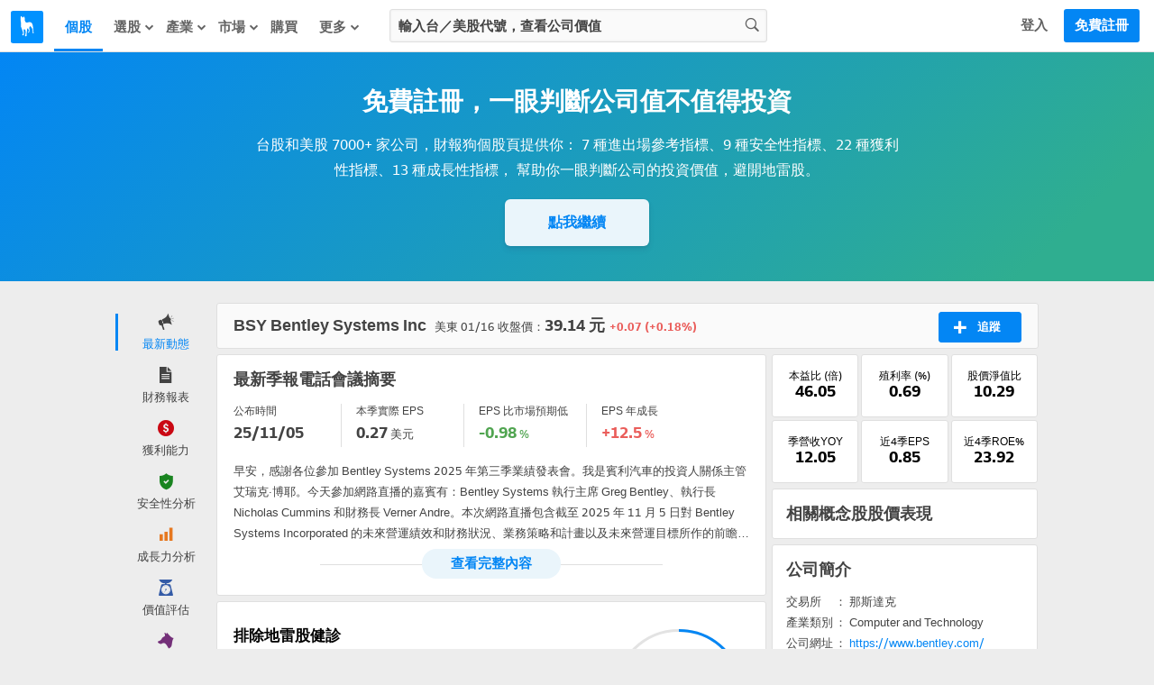

--- FILE ---
content_type: text/html; charset=utf-8
request_url: https://statementdog.com/analysis/BSY
body_size: 23551
content:
<!DOCTYPE html>
<html lang="zh-Hant">
<head>
  
    <link rel="stylesheet" href="https://cdn.statementdog.com/vite/assets/not_signed_in_legacy-BOlOA27p.css" />
  <link rel="stylesheet" href="https://cdn.statementdog.com/vite/assets/footer-Bc9eoKMK.css" />

  <meta name="csrf-param" content="authenticity_token" />
<meta name="csrf-token" content="2IBux_Sd8rD-h9YPIALlyfcT9xpy2vcaxEpJ_gSXh5h1qjTpB7VJn07qreqZMEiQPHbzouX6hR2l8vR2u9DZuQ" />
  <meta http-equiv="content-type" content="text/html;charset=utf-8" />
<meta http-equiv="X-UA-Compatible" content="IE=EDGE" />
<title>Bentley Systems Inc (BSY) 財報分析和股票健診，最新股價39.14元 | 財報狗股票</title>
<meta name="description" content="Bentley Systems Inc (BSY) 股價和財報分析，最新本益比 46.05 倍，現金股利殖利率 0.69%。最關鍵的指標和圖表，幫助投資人瞭解 BSY 股票，判斷值不值得投資。" />
<meta name="distribution" content="Taiwan"/>
<meta name="viewport" content="width=1024">
<meta property="fb:app_id" content="426285427469798" />
<meta property="og:url" content="https://statementdog.com/analysis/BSY" />
<meta property="og:title" content="Bentley Systems Inc (BSY) 財報分析和股票健診，最新股價39.14元 | 財報狗股票" />
<meta property="og:description" content="Bentley Systems Inc (BSY) 股價和財報分析，最新本益比 46.05 倍，現金股利殖利率 0.69%。最關鍵的指標和圖表，幫助投資人瞭解 BSY 股票，判斷值不值得投資。" />
<meta property="og:type" content="website" />
<meta property="og:image" content="https://statementdog.com/img/statementdog_default_og_image.jpeg" />
<meta property="og:site_name" content="財報狗" />
<meta name="robots" content="index, follow" />
  <link rel="canonical" href="https://statementdog.com/analysis/BSY" />


  <!-- Google Tag Manager -->
<script>(function(w,d,s,l,i){w[l]=w[l]||[];w[l].push({'gtm.start':
new Date().getTime(),event:'gtm.js'});var f=d.getElementsByTagName(s)[0],
j=d.createElement(s),dl=l!='dataLayer'?'&l='+l:'';j.async=true;j.src=
'https://www.googletagmanager.com/gtm.js?id='+i+dl;f.parentNode.insertBefore(j,f);
})(window,document,'script','dataLayer','GTM-PSVNKLQ');</script>
<!-- End Google Tag Manager -->

<script>
(function(window) {
  const firstSignIn = ({ platform, ...params }) => {
    dataLayer.push({
      event: 'first_sign_in',
      platform,
      ...params,
    })
  }

  window.gaEvents = {
    firstSignIn
  }
})(window)
</script>

  <script>
window._statementdog_global_variable_ = {
  currentUser: {"name":null,"roles":[],"avatar_url":"/img/user/default_icon.png","id":null,"email":null,"experiments":{"signed_in_mobile_indicator_page_indicator_quick_links_for_new_user":"未設定","signed_in_mobile_indicator_page_indicator_quick_links_for_old_user":"未設定","20250313_new_mobile_navi_v5_signed_in_for_new_user":"未設定","20250903_signed_in_analysis_page_ai_assistant":"未設定","20251203_signed_in_chip_and_highlights_risks_module_for_new_user":"未設定"},"confirmed_guidance_list":[],"uninspected_notifications_count":null,"is_signed_in":false,"permissions":{"can_view_us_stock_vip_indicators":null,"can_view_tw_stock_vip_indicators":null,"can_view_tw_stock_product_and_sales":null,"can_use_custom_screener_for_us_stocks":null,"can_view_unlimited_data_in_industry_page":null,"query_all_stocks_daily_count":null,"view_all_stocks_indicators_daily_count":null,"query_us_stocks_daily_count":null,"view_us_stocks_indicators_daily_count":null,"query_all_stocks_daily_limit":15,"query_us_stocks_daily_limit":4,"view_all_stocks_indicators_daily_limit":40,"view_us_stocks_indicators_daily_limit":15}},
  page: {
    controllerName: "analysis",
    controllerActionName: "index",
    ad: "",
  },
  trackingEventTypes: {
    viewedStockChipData: "Viewd stock chip data",
    clickedAnalysisMenuOptions: "Clicked analysis menu options",
    clickedTrackingBtnInAnalysis: "Clicked tracking btn in analysis",
    clickFeed: "click feed",
  },
  amplitudeUserProperties: {

  },
  sentryDisable: false,
  AIAssistantDefaultQuestions: ["下一步看什麼？", "下一步該看什麼資訊？", "主要客戶是誰", "今天大盤如何？", "今天榜單如何？", "今日焦點在哪？", "今明兩年預估 EPS？", "介紹這個題材", "健診指標有變化嗎？", "公司主要做什麼", "公司後續展望", "公司整體體質如何？", "和同業相比是高是低？", "哪些供應鏈受惠？", "哪些值得注意？", "哪些公司受惠？", "哪些族群最強？", "哪些特別要留意？", "哪些產業最強？", "哪些跌最明顯？", "報告重點在哪？", "市場在看哪些題材", "幫我分析這個數據", "幫我解讀這個數據", "年增月增特別之處？", "影響哪些公司？", "排行榜怎麼解讀？", "整體動向如何？", "新聞重點在哪？", "最新損益有什麼變化？", "最近為何被討論？", "最近趨勢怎麼看？", "有哪些變化？", "未來兩年預估 EPS", "未來損益表現如何？", "本益比多少算偏低？", "歷史 EPS 變化關鍵？", "歷史毛利率變化關鍵？", "營收後續可能怎麼走？", "產品營收佔比", "產業前景概況", "產業現況如何？", "目前價位的風險在哪？", "目前在歷史區間高點？", "目前本益比是高是低？", "競爭對手與優劣勢", "背景是什麼？", "近期 EPS 變動原因？", "近期有什麼變化？", "近期毛利率變動原因？", "近期營收動能是什麼？", "近期營收變化主因？", "追蹤股有何變化？", "追蹤股總覽", "長期持有要注意什麼？", "長短期營收近期變化？", "題材趨勢和成長性？", "題材重點在哪？"]
}
</script>

  <script src="https://cdn.statementdog.com/vite/assets/amplitude_analytics-CgtStKWZ.js" crossorigin="anonymous" type="module" defer="defer"></script><link rel="modulepreload" href="https://cdn.statementdog.com/vite/assets/exports-BhEzlOD-.js" as="script" crossorigin="anonymous" defer="defer">

<script type="text/javascript">
// 初始化事件佇列 - 在 Vite JavaScript 載入前保存事件
window.amplitudeEventQueue = []

// 暫時的事件方法 - 所有呼叫的事件都會加入佇列，待 vite js 載入後會被真正的實作覆蓋
window.amplitudeEvents = new Proxy({}, {
  get: function(target, prop) {
    if (typeof prop === 'string') {
      return function(eventProperties, eventCallback) {
        window.amplitudeEventQueue.push([prop, eventProperties, eventCallback])
      }
    }
    return target[prop]
  }
})

window._amplitude_init_data = function () {
  const userProperties = (() => {
    const currentUser = window._statementdog_global_variable_.currentUser
    const amplitudeUserProperties = window._statementdog_global_variable_.amplitudeUserProperties
    const controllerName = window._statementdog_global_variable_.page.controllerName
    const isSignedIn = currentUser?.is_signed_in || false

    // 登入狀態檢查：未登入用戶不設定用戶屬性
    // 實際事件發送的登入檢查在 AmplitudeManager 中處理
    if (!isSignedIn) {
      return {}
    }

    const userProperties = {
      roles: currentUser.roles,
      email: amplitudeUserProperties.userEmail,
      user_id: currentUser.id,
      "User account created at": amplitudeUserProperties.userCreatedAt,
      "User account confirmed at": amplitudeUserProperties.userConfirmedAt,
      "訂閱過財報狗商品的期數": amplitudeUserProperties.userSubscriptionsPeriods,
    }

    Object.entries(currentUser.experiments).forEach(([key, value]) => {
      userProperties[key] = value
    })

    if (amplitudeUserProperties.week0visitDays) {
      userProperties["week 0 造訪天數"] = amplitudeUserProperties.week0visitDays
    }
    if (amplitudeUserProperties.week1visitDays) {
      userProperties["week 1 造訪天數"] = amplitudeUserProperties.week1visitDays
    }

    return userProperties
  })();

  const pageViewedEvent = {
    pageEventProperties: {
      "Signed in?": window._statementdog_global_variable_.currentUser.is_signed_in || false,
      "Controller name": window._statementdog_global_variable_.page.controllerName,
      "Controller action name": window._statementdog_global_variable_.page.controllerActionName,
      "Path": window.location.pathname,
      "ad": window._statementdog_global_variable_.page.ad,
    },
    userProperties: userProperties,
  }

  return {
    apiKey: "0ab77a441fbc226251ef1a272380fcd7",
    deviceId: "6cecf5ba-6034-4668-abf5-fef6b176969a",
    userId: null,
    userProperties: userProperties,
    pageViewedEvent: pageViewedEvent,
  }
}()
</script>


<!-- Meta Pixel Code -->
<script>
!function(f,b,e,v,n,t,s)
{if(f.fbq)return;n=f.fbq=function(){n.callMethod?
n.callMethod.apply(n,arguments):n.queue.push(arguments)};
if(!f._fbq)f._fbq=n;n.push=n;n.loaded=!0;n.version='2.0';
n.queue=[];t=b.createElement(e);t.async=!0;
t.src=v;s=b.getElementsByTagName(e)[0];
s.parentNode.insertBefore(t,s)}(window, document,'script',
'https://connect.facebook.net/en_US/fbevents.js');
fbq('init', '1265443774131605', {
  em: '',
  fbp: '',
  fbc: ''
});
</script>
<noscript><img height="1" width="1" style="display:none"
src="https://www.facebook.com/tr?id=1265443774131605&ev=PageView&noscript=1"
/></noscript>
<!-- End Meta Pixel Code -->

<script>
window.sendMetaPixelEvent = ({eventType, eventName, eventProperties}) => {
  fbq(eventType, eventName, eventProperties)
}

(function(window) {
  const pageView = () => {
    window.sendMetaPixelEvent({
      eventType: 'track',
      eventName: 'PageView',
      eventProperties: {
        controllerName: window._statementdog_global_variable_.page.controllerName,
        controllerActionName: window._statementdog_global_variable_.page.controllerActionName,
        path: window.location.pathname,
        queryString: window.location.search,
        isMobile: false,
        isSignedIn: false
      },
    })
  }

  const pageViewUsStock = () => {
    window.sendMetaPixelEvent({
      eventType: 'trackCustom',
      eventName: 'PageViewUsStock',
      eventProperties: {
        ticker: window.location.pathname.split('/')[2],
        path: window.location.pathname,
        queryString: window.location.search,
        isMobile: false,
        isSignedIn: false
      },
    })
  }

  const initiateCheckout = () => {
    window.sendMetaPixelEvent({
      eventType: 'track',
      eventName: 'InitiateCheckout',
    })
  }

  const addPaymentInfo = () => {
    window.sendMetaPixelEvent({
      eventType: 'track',
      eventName: 'AddPaymentInfo',
    })
  }

  const purchase = ({ price, planName }) => {
    window.sendMetaPixelEvent({
      eventType: 'track',
      eventName: 'Purchase',
      eventProperties: {
        currency: 'TWD',
        value: price,
        content_name: planName
      },
    })
  }


  window.metaPixelEvents = {
    pageView,
    pageViewUsStock,
    initiateCheckout,
    addPaymentInfo,
    purchase,
  }
})(window)

window.metaPixelEvents.pageView()
</script>




  <script src="https://cdn.statementdog.com/vite/assets/impression_observer-DeYZT7LK.js" crossorigin="anonymous" type="module" async="async"></script>
  <script>
    window.observeListItemImpression = (payload) => { window.observeListItemImpression = payload }
  </script>


  <link rel="stylesheet" href="https://cdn.statementdog.com/vite/assets/fonts-BKIjcD8_.css" />

  <link rel="icon" type="image/x-icon" href="https://cdn.statementdog.com/assets/favicon-ad060b384520a89a5f85ff4da8c3fe30c16a198e2f6bf17d38930442374c9225.ico" />
  
</head>

<svg class="global-svg-icons-defs" version="1.1" xmlns="http://www.w3.org/2000/svg" xmlns:xlink="http://www.w3.org/1999/xlink" width="0" height="0" viewBox="0 0 0 0" style="position: absolute; top: 0; left: 0; width: 0 !important; height: 0 !important;">
  <defs>
    <symbol id="svg-icon-statementdog-logo" viewBox="0 0 48 48" fill="none">
      <path d="M48 0H0V48H48V0Z" fill="#0091FF"/>
      <path d="M18.9455 9.58797C18.9475 9.51086 18.9757 9.43671 19.0255 9.3778C19.0753 9.3189 19.1437 9.27876 19.2194 9.26404C19.2951 9.24931 19.3736 9.26088 19.4419 9.29683C19.5101 9.33278 19.5641 9.39096 19.5947 9.46174C20.1378 10.7401 21.1637 11.8081 20.7229 13.5133C20.3742 14.8639 21.0014 16.2745 21.6185 17.5008C22.1135 18.4826 23.5361 18.7932 24.7444 18.4526C25.1271 18.3444 25.4958 18.1841 25.8825 18.0879C29.357 17.2163 31.5351 18.6049 32.3467 22.2958C32.7771 24.305 33.0034 26.3526 33.0219 28.4073C33.0724 30.166 33.3698 31.909 33.9056 33.585C34.0118 33.9296 34.2683 34.2703 33.9537 34.6049C33.6651 34.9074 33.2924 34.8533 32.9257 34.7351C32.727 34.6894 32.5532 34.5697 32.4396 34.4003C32.3261 34.2309 32.2814 34.0246 32.3146 33.8234C32.4669 32.4208 32.2124 31.0442 32.0441 29.6576C31.7896 27.5677 30.5012 26.0108 29.4232 24.3557C29.0465 23.7766 28.4534 24.0411 28.0927 24.538C27.2651 25.6842 26.8904 26.9425 27.5497 28.281C27.725 28.6183 27.8288 28.9882 27.8547 29.3674C27.8805 29.7467 27.8279 30.1272 27.6999 30.4852C27.4996 31.1163 27.4114 31.7816 27.2751 32.4328C27.1609 32.9818 26.9245 33.4627 26.3494 33.6351C25.9767 33.7393 25.4858 33.8755 25.2654 33.4347C25.045 32.9939 25.5279 32.8456 25.8104 32.6472C26.5999 32.0942 26.8724 30.7717 26.4115 29.4693C26.2219 28.9719 25.9976 28.4885 25.7403 28.0225C25.58 27.718 25.4858 27.2591 24.9949 27.3733C24.7613 27.4211 24.5506 27.5457 24.3962 27.7273C24.2418 27.9089 24.1528 28.137 24.1433 28.3752C24.0097 29.6643 23.8761 30.9534 23.7425 32.2425C23.5421 34.2923 23.1414 36.3241 23.2356 38.398C23.2536 38.8208 23.1614 39.2095 22.6545 39.3077C22.1475 39.4059 21.5785 39.5822 21.1276 39.1835C20.7609 38.8609 20.9553 38.4461 21.1036 38.0714C22.1736 35.3823 22.1275 32.6131 21.6626 29.8219C21.5504 29.1386 19.7691 28.3692 19.2581 28.7719C18.9255 29.0284 19.0577 29.4492 19.0577 29.8039C19.1038 31.8958 19.4384 33.9757 19.2962 36.0756C19.204 37.4302 18.4706 38.0473 17.2924 37.7027C16.8075 37.5604 16.551 37.2458 16.9257 36.8351C18.7792 34.7932 17.7633 32.6432 17.1562 30.5433C16.6804 28.853 16.0659 27.205 15.3187 25.616C14.5974 24.1112 14.8919 22.398 15.0582 20.807C15.248 19.2183 15.0222 17.6076 14.403 16.1322C14.0584 15.3187 13.8199 14.5132 14.0183 13.6155C14.0536 13.3535 14.0359 13.0871 13.9662 12.8321C13.6776 11.4294 14.421 9.55992 15.5872 8.73437C15.9579 8.47188 16.1302 8.61214 16.2124 8.98685C16.2405 9.15089 16.2506 9.31753 16.2425 9.48378C16.2264 10.1951 16.3867 10.7281 17.2664 10.7421C18.11 10.7582 18.9255 10.8163 18.9335 9.61402L18.9455 9.58797Z" fill="white"/>
    </symbol>
    <symbol id="svg-icon-apple-podcast-color" viewBox="0 0 24 24" fill="none">
      <defs>
        <linearGradient id="paint0_linear" x1="12.601" y1=".006" x2="12.601" y2="25.166" gradientUnits="userSpaceOnUse">
          <stop stop-color="#F452FF"/>
          <stop offset="1" stop-color="#832BC1"/>
        </linearGradient>
      </defs>
      <path fill-rule="evenodd" clip-rule="evenodd" d="M24.68 21.816a5.311 5.311 0 0 1-1.61 2.11 5.073 5.073 0 0 1-1.77.92c-.98.245-1.99.352-3 .32H6.94c-1.01.033-2.019-.075-3-.32a5.222 5.222 0 0 1-1.78-.92 5.41 5.41 0 0 1-1.66-2.11 9.9 9.9 0 0 1-.49-3.57V6.926a9.9 9.9 0 0 1 .49-3.57 5.41 5.41 0 0 1 1.62-2.11A5.22 5.22 0 0 1 3.9.326a10.88 10.88 0 0 1 3-.32h11.36a10.93 10.93 0 0 1 3 .32 5.07 5.07 0 0 1 1.77.92 5.311 5.311 0 0 1 1.61 2.11c.384 1.15.553 2.36.5 3.57v11.32a9.932 9.932 0 0 1-.46 3.57z" fill="url(#paint0_linear)"/><path d="M14.42 14.466a2.49 2.49 0 0 0-1.82-.65 2.49 2.49 0 0 0-1.82.65 1.14 1.14 0 0 0-.34.73 9.559 9.559 0 0 0 0 1.9c.07.77.19 1.8.36 2.85.066.482.163.96.29 1.43a1.43 1.43 0 0 0 1.47.88 1.43 1.43 0 0 0 1.47-.88c.128-.47.225-.948.29-1.43.17-1.05.29-2.08.36-2.85a9.559 9.559 0 0 0 0-1.9 1.19 1.19 0 0 0-.26-.73zm-3.92-3.55a2.06 2.06 0 1 0 4.12 0 2.06 2.06 0 0 0-4.12 0zm2-8.12a8.85 8.85 0 0 0-2.91 17.2.12.12 0 0 0 .16-.13c0-.31-.09-.61-.13-.91a.28.28 0 0 0-.18-.24 7.72 7.72 0 1 1 6.16 0 .32.32 0 0 0-.18.24c0 .3-.08.6-.13.91a.12.12 0 0 0 .044.11.12.12 0 0 0 .117.02 8.85 8.85 0 0 0-3-17.2h.05zm-.16 4.06a4.79 4.79 0 0 1 3.47 8.28.359.359 0 0 0-.12.29c.02.333.02.667 0 1a.12.12 0 0 0 .18.11 5.93 5.93 0 1 0-6.67 0 .12.12 0 0 0 .123-.002.12.12 0 0 0 .058-.108 8.567 8.567 0 0 1 0-1 .39.39 0 0 0-.11-.29 4.73 4.73 0 0 1-1.52-3.62 4.8 4.8 0 0 1 4.67-4.66h-.08z" fill="#fff"/>
    </symbol>
    <symbol id="svg-icon-spotify-color" viewBox="0 0 24 24">
      <path d="M12 24C18.6274 24 24 18.6274 24 12C24 5.37258 18.6274 0 12 0C5.37258 0 0 5.37258 0 12C0 18.6274 5.37258 24 12 24Z" fill="#12C64B"/>
      <path d="M16.3349 16.4359C16.2398 16.5984 16.0842 16.7164 15.9022 16.7642C15.7202 16.8121 15.5266 16.7857 15.364 16.6909C13.4972 15.6 11.3413 15.4255 9.86036 15.4636C8.8984 15.4883 7.94174 15.6144 7.00628 15.84C6.83212 15.8708 6.65272 15.8356 6.50317 15.7412C6.35362 15.6467 6.24466 15.4999 6.1976 15.3294C6.15055 15.1589 6.16878 14.977 6.24873 14.8193C6.32868 14.6615 6.4646 14.5392 6.62991 14.4764C7.6605 14.2202 8.71567 14.0757 9.77718 14.0455C10.7931 14.0079 11.81 14.0816 12.8099 14.265C13.961 14.4734 15.0679 14.8774 16.0826 15.4595C16.1637 15.5067 16.2346 15.5695 16.2912 15.6442C16.3479 15.719 16.3891 15.8043 16.4126 15.8951C16.436 15.9859 16.4413 16.0804 16.4279 16.1733C16.4146 16.2661 16.383 16.3554 16.3349 16.4359Z" fill="white"/>
      <path d="M17.655 13.6936C17.581 13.8207 17.4749 13.9262 17.3473 13.9994C17.2198 14.0726 17.0752 14.1111 16.9282 14.1109C16.7789 14.1111 16.6324 14.0711 16.5041 13.995C14.2936 12.7036 11.7409 12.495 9.98589 12.5495C8.84649 12.5783 7.71334 12.7278 6.60544 12.9954C6.39351 13.0453 6.17049 13.0111 5.98325 12.9C5.79602 12.7889 5.65915 12.6095 5.60141 12.3996C5.54368 12.1896 5.56957 11.9655 5.67365 11.7743C5.77773 11.583 5.95189 11.4396 6.15953 11.3741C7.38043 11.0719 8.63043 10.9028 9.88771 10.8695C11.0914 10.8232 12.2965 10.9106 13.4809 11.13C14.8432 11.377 16.1531 11.8557 17.3536 12.5454C17.5454 12.6581 17.6848 12.8422 17.7413 13.0573C17.7978 13.2725 17.7668 13.5013 17.655 13.6936Z" fill="white"/>
      <path d="M19.3635 10.6896C19.2953 10.8067 19.2046 10.9092 19.0967 10.9912C18.9888 11.0732 18.8657 11.1331 18.7346 11.1675C18.6035 11.2018 18.4668 11.2099 18.3326 11.1913C18.1983 11.1727 18.069 11.1278 17.9521 11.0591C12.6967 7.98818 5.87988 9.8141 5.81579 9.83182C5.68331 9.87379 5.54373 9.88857 5.4054 9.87528C5.26707 9.862 5.13285 9.82092 5.01078 9.75452C4.88871 9.68811 4.78131 9.59774 4.69501 9.48883C4.6087 9.37991 4.54528 9.25469 4.50854 9.12067C4.4718 8.98666 4.46249 8.8466 4.48118 8.7089C4.49987 8.5712 4.54617 8.43869 4.61731 8.31931C4.68844 8.19994 4.78295 8.09615 4.89516 8.01418C5.00737 7.93221 5.13498 7.87374 5.27033 7.84227C6.76429 7.47406 8.29357 7.26787 9.8317 7.22727C11.3076 7.17227 12.785 7.27927 14.2376 7.54636C15.9081 7.84673 17.5149 8.4306 18.9885 9.27273C19.1066 9.34075 19.21 9.43146 19.2928 9.53964C19.3756 9.64783 19.4362 9.77133 19.4711 9.90304C19.5059 10.0348 19.5144 10.1721 19.4959 10.3071C19.4775 10.442 19.4325 10.572 19.3635 10.6896Z" fill="white"/>
    </symbol>
    <symbol id="svg-icon-more-horiz" viewBox="0 0 24 24">
      <path d="M6 10c-1.1 0-2 .9-2 2s.9 2 2 2 2-.9 2-2-.9-2-2-2zm12 0c-1.1 0-2 .9-2 2s.9 2 2 2 2-.9 2-2-.9-2-2-2zm-6 0c-1.1 0-2 .9-2 2s.9 2 2 2 2-.9 2-2-.9-2-2-2z"/>
    </symbol>
    <symbol id="svg-icon-fake-chart-paywall-background" fill="none" viewBox="0 0 911 259">
      <path stroke="#A0A0A0" stroke-width="2.5" d="M1 49.21l12.078 29.558L26.427 91.8l12.395-7.946 12.713 9.218 12.078 17.48 13.031 13.985L89.04 157.59l12.714-6.356 13.031 13.984 25.109-17.48 12.395 2.542 12.713 9.853 12.078 2.225 13.031 6.674 12.396 49.582 13.349 5.403 25.108-11.759 12.396 11.759h12.713l12.078-25.744 13.031-5.721 13.031 4.768 12.078-15.574h13.348l38.458-27.652 11.76-9.217 12.713 15.256 24.791-2.543 13.667-12.713 12.713-3.178 11.76-6.675 25.427 14.939 12.713-2.225 14.62 6.992 9.535 2.543h13.349l12.078 3.814h13.031l13.031-13.985 13.031-1.907 12.713 1.907 15.892-5.721 9.217-4.45 12.078-21.93 13.031-13.031 12.395 9.217 12.396-2.543 12.395 2.543 13.031 12.078 13.985-13.667 10.806-14.62 13.349-4.132 12.078-11.124 12.713 4.45 14.303 25.426 11.441 15.574 12.396 25.426 12.395 35.28 16.21-16.21 9.217-11.442 12.713-7.628 12.396 9.217 12.713 16.845 13.349-10.806 11.76-18.752 12.713-4.45"/>
      <path stroke="#E0E0E0" stroke-width="2" d="M1 97.838l12.396 20.341 12.713 8.264 13.349-5.721 12.395 6.357 14.62 13.349 10.171 6.674 13.031 22.566 12.396-4.767 12.395 9.535 25.427-11.442 12.077 1.271 13.349 6.675 9.217.953 15.892 5.085 12.713 32.419 12.396 3.496 25.426-7.628 12.714 7.946h12.395l12.713-17.481 12.714-6.992 13.031 6.992 12.077-10.488h14.303l31.783-15.892 17.163-8.263 12.395 9.853 25.745-1.59 12.395-8.263 10.489-1.907 14.62-5.403 25.109 10.488 13.349-1.589 13.349 4.132 10.488 1.907h14.303l12.077 2.542h12.713l12.078-8.581 13.031-1.271 13.349 1.271 24.791-6.675 13.031-15.256 11.76-7.627 12.713 5.403 13.031-1.59 12.078 1.59 13.349 8.581 12.395-8.581 12.714-10.807 13.349-2.542 11.442-7.31 12.395 3.496 12.396 14.302 14.302 13.985 11.76 15.256 12.077 23.201 14.938-10.17 10.807-8.582 13.031-4.449 12.395 6.356 11.76 11.124 13.349-6.992 12.078-12.713L910 159.18"/>
      <path stroke="#666" stroke-width="2.5" d="M1 1l13.031 41.318 12.396 17.163L38.822 48.04l13.031 13.35 12.713 25.108 13.667 18.752 11.442 44.496 12.713-9.217 12.714 19.07 25.108-23.519 13.032 4.449 12.713 12.396 12.077 2.86 12.714 9.217 12.077 68.016 13.349 7.946 12.714-10.17 11.759-6.993 12.714 17.163h12.713l12.713-34.961 12.714-8.582 12.395 7.31 12.713-22.248 13.349.954 38.458-39.094 11.124-12.077 13.031 20.977 25.745-3.814 12.077-17.163 13.031-5.086 11.76-8.899 11.76 8.899 12.713 11.442 14.303-2.542 12.713 8.263 11.124 4.768h13.349l11.76 5.085 13.667-.953 13.031-18.117 12.077-2.225 13.031 2.225 12.714-5.721 12.395-8.263 13.031-31.466 11.76-15.891 13.031 12.077 12.714-3.814 12.395 4.768 12.713 15.256 13.667-18.117 11.124-20.023 13.985-6.675 11.76-14.938 12.395 6.675 13.349 32.1 12.713 25.109 12.714 33.691 12.077 48.31 15.892-21.612 8.899-15.574 12.713-11.124 13.667 13.031 12.078 22.884 12.395-13.667 12.078-26.062L910 129.086"/>
      <path fill="#0F8BE9" d="M750.5 27c10.77 0 19.5 8.73 19.5 19.5S761.27 66 750.5 66 731 57.27 731 46.5 739.73 27 750.5 27zm0 7c-6.904 0-12.5 5.596-12.5 12.5S743.596 59 750.5 59 763 53.404 763 46.5 757.404 34 750.5 34zM206.5 220c10.77 0 19.5 8.73 19.5 19.5s-8.73 19.5-19.5 19.5-19.5-8.73-19.5-19.5 8.73-19.5 19.5-19.5zm0 7c-6.904 0-12.5 5.596-12.5 12.5s5.596 12.5 12.5 12.5 12.5-5.596 12.5-12.5-5.596-12.5-12.5-12.5z"/>
    </symbol>
    <symbol id="svg-icon-guidance-dialog-background" viewBox="0 0 298 234">
      <g clip-path="url(#d)">
      <circle cx="157" cy="117" r="117" fill="url(#a)"/>
      <g clip-path="url(#c)">
      <path d="m53.041 15.453c-0.3469 0.1125-0.5469 0.3125-0.6438 0.6391-0.0547 0.1828-0.064 0.6078-0.064 2.8265 0 2.9391-0.0032 2.9016 0.2968 3.2016 0.4016 0.4 1.3391 0.4 1.7407 0 0.3-0.3 0.2968-0.2625 0.2968-3.2016 0-2.8437-0.0046-2.8937-0.2359-3.1687-0.1937-0.2297-0.4016-0.3063-0.8687-0.3188-0.1743-0.0098-0.3491-0.0025-0.5219 0.0219zm-7.7391 3.0875c-0.2469 0.1125-0.6109 0.4688-0.7375 0.7219-0.0651 0.1264-0.1006 0.2659-0.1039 0.408-0.0032 0.1421 0.0259 0.2831 0.0852 0.4123 0.1156 0.2578 3.7468 3.9016 4.0328 4.0469 0.4062 0.2083 0.8193 0.1073 1.239-0.3031 0.4125-0.4032 0.5219-0.8407 0.3125-1.2485-0.1453-0.2859-3.789-3.9172-4.0468-4.0328-0.1233-0.0532-0.256-0.081-0.3902-0.0818s-0.2672 0.0254-0.3911 0.0771zm15.781 0.025c-0.1922 0.0891-0.5203 0.3969-2.086 1.9672-1.439 1.4422-1.8781 1.9078-1.9484 2.0609-0.0581 0.1271-0.0881 0.2652-0.0878 0.4049s0.0307 0.2777 0.0894 0.4045c0.1093 0.2344 0.4687 0.6031 0.7109 0.7297 0.2453 0.1281 0.6094 0.1266 0.8641-0.0031 0.2609-0.1344 3.8703-3.7438 4.0046-4.0047 0.0638-0.1344 0.0973-0.2812 0.0981-0.43 8e-4 -0.1487-0.031-0.2959-0.0934-0.4309-0.1729-0.2892-0.4172-0.5292-0.7093-0.6969-0.1294-0.0697-0.274-0.1064-0.4209-0.1066-0.147-3e-4 -0.2917 0.0358-0.4213 0.105zm-18.991 7.8281c-0.4604 0.1448-0.6901 0.5131-0.689 1.1047 0.0015 0.6047 0.2265 0.9672 0.6875 1.1047 0.1844 0.0547 0.5953 0.0641 2.8281 0.0641 2.3266 0 2.6375-0.0078 2.8281-0.0703 0.1402-0.0458 0.2675-0.124 0.3718-0.2283 0.1042-0.1042 0.1824-0.2316 0.2282-0.3717 0.1344-0.4141 0.0672-1.0016-0.1468-1.2922-0.0854-0.0938-0.1864-0.1721-0.2985-0.2313l-0.214-0.1187-2.7079-0.0094c-2.1796-0.0062-2.7437 0.0031-2.8875 0.0484zm17.259-0.0218c-0.2112 0.0584-0.4021 0.1741-0.5515 0.3343-0.2141 0.2891-0.2813 0.8766-0.1469 1.2907 0.0906 0.2812 0.3187 0.5093 0.6 0.6 0.1906 0.0625 0.5015 0.0703 2.8281 0.0703 2.2328 0 2.6438-0.0094 2.8281-0.0641 0.461-0.1375 0.686-0.5 0.6875-1.1047 0-0.6015-0.2297-0.9625-0.7062-1.1062-0.161-0.0485-0.6656-0.0578-2.8031-0.0547-1.4344 0.0031-2.6657 0.0187-2.736 0.0344zm-10.769 4.6937c-0.1922 0.0891-0.5203 0.3969-2.086 1.9672-1.439 1.4422-1.8781 1.9078-1.9484 2.0609-0.0581 0.1271-0.0881 0.2652-0.0878 0.4049s0.0307 0.2777 0.0894 0.4045c0.1093 0.2344 0.4687 0.6031 0.7109 0.7297 0.2453 0.1281 0.6094 0.1266 0.8641-0.0031 0.2609-0.1344 3.8703-3.7438 4.0046-4.0047 0.0638-0.1344 0.0973-0.2812 0.0981-0.43 8e-4 -0.1487-0.031-0.2959-0.0934-0.4309-0.1729-0.2892-0.4172-0.5292-0.7093-0.6969-0.1294-0.0697-0.274-0.1064-0.4209-0.1066-0.147-3e-4 -0.2917 0.0358-0.4213 0.105zm9.2187-0.025c-0.2469 0.1125-0.6109 0.4688-0.7375 0.7219-0.0651 0.1264-0.1006 0.2659-0.1039 0.408-0.0032 0.1421 0.0259 0.2831 0.0852 0.4123 0.1156 0.2578 3.7468 3.9016 4.0328 4.0469 0.4062 0.2083 0.8193 0.1073 1.239-0.3031 0.4125-0.4032 0.5219-0.8407 0.3125-1.2485-0.1453-0.2859-3.789-3.9172-4.0468-4.0328-0.1233-0.0532-0.256-0.081-0.3902-0.0818s-0.2672 0.0254-0.3911 0.0771zm-4.7 1.5797c-0.211 0.0596-0.4017 0.1758-0.5515 0.3359-0.2157 0.2907-0.2172 0.311-0.2172 3.1204 0 2.2375 0.0093 2.6484 0.064 2.8328 0.1354 0.4583 0.5032 0.687 1.1032 0.6859 0.6 0.0021 0.9677-0.2266 1.1031-0.6859 0.0969-0.3313 0.0953-5.3547-0.0031-5.6438-0.0305-0.1164-0.086-0.2249-0.1626-0.3177-0.0767-0.0928-0.1726-0.1678-0.2812-0.2198-0.1719-0.0937-0.2719-0.1172-0.5672-0.1281-0.1627-0.0102-0.3261-0.0034-0.4875 0.0203z" clip-rule="evenodd" fill="#0386F4" fill-rule="evenodd"/>
      </g>
      <g clip-path="url(#b)">
      <path d="m287.11 75.381c-0.291 0.0945-0.459 0.2625-0.541 0.5368-0.046 0.1536-0.053 0.5106-0.053 2.3744 0 2.4688-3e-3 2.4373 0.249 2.6893 0.337 0.336 1.125 0.336 1.462 0 0.252-0.252 0.249-0.2205 0.249-2.6893 0-2.3888-3e-3 -2.4308-0.198-2.6618-0.162-0.1929-0.337-0.2573-0.729-0.2678-0.147-0.0082-0.294-0.0021-0.439 0.0184zm-6.501 2.5935c-0.207 0.0945-0.513 0.3938-0.619 0.6064-0.055 0.1061-0.085 0.2233-0.087 0.3427-3e-3 0.1194 0.021 0.2378 0.071 0.3464 0.097 0.2165 3.147 3.2773 3.388 3.3993 0.341 0.175 0.688 0.0902 1.04-0.2546 0.347-0.3386 0.439-0.7061 0.263-1.0487-0.122-0.2402-3.183-3.2904-3.399-3.3875-0.104-0.0447-0.215-0.0681-0.328-0.0687-0.113-7e-4 -0.225 0.0213-0.329 0.0647zm13.257 0.021c-0.162 0.0748-0.437 0.3334-1.753 1.6525-1.208 1.2114-1.577 1.6025-1.636 1.7312-0.049 0.1067-0.074 0.2227-0.074 0.34 0 0.1174 0.026 0.2333 0.075 0.3398 0.092 0.1969 0.394 0.5067 0.597 0.613 0.206 0.1076 0.512 0.1063 0.726-0.0027 0.219-0.1128 3.251-3.1447 3.364-3.3639 0.054-0.1129 0.082-0.2362 0.082-0.3612 1e-3 -0.1249-0.026-0.2485-0.078-0.362-0.145-0.2429-0.351-0.4444-0.596-0.5854-0.109-0.0585-0.23-0.0893-0.354-0.0895-0.123-2e-4 -0.245 0.0301-0.353 0.0882zm-15.953 6.5757c-0.386 0.1216-0.579 0.4309-0.578 0.9279 1e-3 0.5079 0.19 0.8124 0.577 0.9279 0.155 0.046 0.5 0.0538 2.376 0.0538 1.954 0 2.215-0.0065 2.375-0.059 0.118-0.0385 0.225-0.1042 0.313-0.1917 0.087-0.0876 0.153-0.1946 0.191-0.3123 0.113-0.3478 0.057-0.8413-0.123-1.0855-0.072-0.0788-0.156-0.1445-0.251-0.1942l-0.179-0.0998-2.275-0.0078c-1.831-0.0053-2.305 0.0026-2.426 0.0407zm14.498-0.0184c-0.177 0.0491-0.337 0.1463-0.463 0.2809-0.18 0.2428-0.236 0.7363-0.123 1.0841 0.076 0.2362 0.267 0.4279 0.504 0.504 0.16 0.0525 0.421 0.059 2.375 0.059 1.876 0 2.221-0.0078 2.376-0.0538 0.387-0.1155 0.576-0.42 0.577-0.9279 0-0.5053-0.193-0.8085-0.593-0.9293-0.135-0.0406-0.559-0.0485-2.354-0.0459-1.205 0.0026-2.24 0.0158-2.299 0.0289zm-9.045 3.9427c-0.162 0.0748-0.437 0.3334-1.753 1.6525-1.208 1.2114-1.577 1.6025-1.636 1.7312-0.049 0.1067-0.074 0.2227-0.074 0.34 0 0.1174 0.026 0.2333 0.075 0.3398 0.092 0.1969 0.394 0.5067 0.597 0.613 0.206 0.1076 0.512 0.1063 0.726-0.0027 0.219-0.1128 3.251-3.1447 3.364-3.3639 0.054-0.1129 0.082-0.2362 0.082-0.3612 1e-3 -0.1249-0.026-0.2485-0.078-0.362-0.145-0.2429-0.351-0.4444-0.596-0.5854-0.109-0.0585-0.23-0.0893-0.354-0.0895-0.123-2e-4 -0.245 0.0301-0.353 0.0882zm7.743-0.021c-0.207 0.0945-0.513 0.3938-0.619 0.6064-0.055 0.1061-0.085 0.2233-0.087 0.3427-3e-3 0.1194 0.021 0.2378 0.071 0.3464 0.097 0.2165 3.147 3.2773 3.388 3.3993 0.341 0.175 0.688 0.0902 1.04-0.2546 0.347-0.3386 0.439-0.7061 0.263-1.0487-0.122-0.2402-3.183-3.2904-3.399-3.3875-0.104-0.0447-0.215-0.0681-0.328-0.0687-0.113-7e-4 -0.225 0.0213-0.329 0.0647zm-3.948 1.327c-0.177 0.05-0.337 0.1476-0.463 0.2822-0.181 0.2441-0.182 0.2611-0.182 2.621 0 1.8795 7e-3 2.2247 0.053 2.3796 0.114 0.385 0.423 0.577 0.927 0.5762 0.504 0.0017 0.813-0.1903 0.927-0.5762 0.081-0.2783 0.08-4.498-3e-3 -4.7408-0.026-0.0978-0.072-0.1889-0.137-0.2668-0.064-0.078-0.145-0.141-0.236-0.1847-0.144-0.0787-0.228-0.0984-0.476-0.1076-0.137-0.0086-0.274-0.0029-0.41 0.0171z" clip-rule="evenodd" fill="#0386F4" fill-rule="evenodd"/>
      </g>
      <path d="m8 39 0.14319 14.999" stroke="#E5F3FF" stroke-linecap="round" stroke-width="4"/>
      <path d="m15 44h-15" stroke="#E5F3FF" stroke-linecap="round" stroke-width="4"/>
      <path d="m242 1 0.143 14.999" stroke="#E5F3FF" stroke-linecap="round" stroke-width="4"/>
      <path d="m248 8h-14" stroke="#E5F3FF" stroke-linecap="round" stroke-width="4"/>
      <path d="m36 69v9" stroke="#E5F3FF" stroke-linecap="round" stroke-width="2"/>
      <path d="m41 72h-9" stroke="#E5F3FF" stroke-linecap="round" stroke-width="2"/>
      <path d="m273 22.001v9" stroke="#E5F3FF" stroke-linecap="round" stroke-width="2"/>
      <path d="m278 25.001h-9" stroke="#E5F3FF" stroke-linecap="round" stroke-width="2"/>
      <path d="m23 96 0.1432 14.999" stroke="#E5F3FF" stroke-linecap="round" stroke-width="4"/>
      <path d="m30 102h-16" stroke="#E5F3FF" stroke-linecap="round" stroke-width="4"/>
      </g>
      <defs>
      <linearGradient id="a" x1="157" x2="157" y2="193" gradientUnits="userSpaceOnUse">
      <stop stop-color="#E5F3FF" offset="0"/>
      <stop stop-color="#fff" offset="1"/>
      </linearGradient>
      <clipPath id="d">
      <rect width="298" height="234" fill="#fff"/>
      </clipPath>
      <clipPath id="c">
      <rect transform="translate(41 15)" width="25" height="25" fill="#fff"/>
      </clipPath>
      <clipPath id="b">
      <rect transform="translate(277 75)" width="21" height="21" fill="#fff"/>
      </clipPath>
      </defs>
    </symbol>
    <symbol id="svg-icon-edit-square" viewBox="0 0 16 16">
      <path d="M15.502 1.94a.5.5 0 0 1 0 .706L14.459 3.69l-2-2L13.502.646a.5.5 0 0 1 .707 0l1.293 1.293zm-1.75 2.456-2-2L4.939 9.21a.5.5 0 0 0-.121.196l-.805 2.414a.25.25 0 0 0 .316.316l2.414-.805a.5.5 0 0 0 .196-.12l6.813-6.814z"/>
      <path fill-rule="evenodd" d="M1 13.5A1.5 1.5 0 0 0 2.5 15h11a1.5 1.5 0 0 0 1.5-1.5v-6a.5.5 0 0 0-1 0v6a.5.5 0 0 1-.5.5h-11a.5.5 0 0 1-.5-.5v-11a.5.5 0 0 1 .5-.5H9a.5.5 0 0 0 0-1H2.5A1.5 1.5 0 0 0 1 2.5z"/>
    </symbol>
    <symbol id="svg-icon-statementdog-assistant-logo" viewBox="0 0 128 128">
      <rect width="74" height="74" x="27" y="27" stroke="#ffffff" stroke-width="6" rx="20" fill="#ffffff"></rect>
      <path class="ai-assistant-fab-icon-text" stroke="#0386f4" stroke-linecap="round" stroke-width="6" fill="none" d="M46 76L58.0844 52.2089C58.1495 52.0807 58.281 52 58.4248 52V52C58.5725 52 58.7069 52.0852 58.77 52.2187L70 76M52 70H63M81 76V52"></path>
    </symbol>
    <symbol id="svg-icon-trend-up" viewBox="0 0 24 24" fill="none">
      <path d="M3 17L9 11L13 15L21 7" stroke="currentColor" stroke-width="2.5" stroke-linecap="butt" stroke-linejoin="miter"/>
      <path d="M15 7H21V13" stroke="currentColor" stroke-width="2.5" stroke-linecap="butt" stroke-linejoin="miter"/>
    </symbol>
  </defs>
</svg>






<body>
    <script type="application/ld+json">
  {"@context":"https://schema.org","@graph":[{"@type":"Organization","@id":"https://statementdog.com/#organization","url":"https://statementdog.com/","foundingDate":"2012-04-11","email":"service@statementdog.com","name":"財報狗","legalName":"財報狗資訊股份有限公司","slogan":"穩健的報酬，更悠閒的生活","sameAs":["https://www.facebook.com/statementdog/","https://www.instagram.com/statementdog/"],"address":{"@type":"PostalAddress","streetAddress":"南京東路二段96號六樓之一","addressLocality":"台北市","postalCode":"10491","addressCountry":"TW"},"logo":"/img/statementdog_logo.png","description":"財報狗是台灣最大股票基本面投資平台，提供台股和美股財報分析、選股、股價和相關討論資訊。財報狗的使命是平等資訊的落差，協助使用者做出更好的投資決策，讓每個人獲得生活的選擇權。"},{"@type":"WebSite","@id":"https://statementdog.com/#website","url":"https://statementdog.com/","name":"財報狗","potentialAction":{"@type":"SearchAction","target":"https://statementdog.com/analysis/{search_term_string}","query-input":"required name=search_term_string"},"copyrightHolder":{"@id":"https://statementdog.com/#organization"}},{"@type":["CreativeWork","WebPage"],"@id":"https://statementdog.com/analysis/BSY","url":"https://statementdog.com/analysis/BSY","name":"Bentley Systems Inc(BSY)","description":"Bentley Systems Inc (BSY) 股價和財報分析，最新本益比 46.05 倍，現金股利殖利率 0.69%。最關鍵的指標和圖表，幫助投資人瞭解 BSY 股票，判斷值不值得投資。","isAccessibleForFree":true,"hasPart":[{"@type":"WebPageElement","isAccessibleForFree":true,"cssSelector":".digest-highlights-risks-sign-in-link"},{"@type":"WebPageElement","isAccessibleForFree":true,"cssSelector":".stock-health-check-module.is-locked"}]},{"@type":"FAQPage","mainEntity":[{"@type":"Question","name":"BSY Bentley Systems Inc可以買嗎？股價現在算高還是低？","acceptedAnswer":{"@type":"Answer","text":"判斷公司股價高低，最常見的方式就是「本益比」與「股價淨值比」。你可以查詢 \u003ca href=\"https://statementdog.com/analysis/BSY/pe\"\u003eBSY 的本益比\u003c/a\u003e或 \u003ca href=\"https://statementdog.com/analysis/BSY/pb\"\u003eBSY 的股價淨值比\u003c/a\u003e，根據指標的高低位置以及同業比較，判斷 BSY 的股價是高還是低。\u003cbr /\u003e\u003cbr /\u003e參考文章：\u003ca href=\"https://statementdog.com/blog/archives/7149\"\u003e用本益比找出買賣點\u003c/a\u003e、\u003ca href=\"https://statementdog.com/blog/archives/7165\"\u003e用股價淨值比找出買賣點\u003c/a\u003e"}},{"@type":"Question","name":"BSY Bentley Systems Inc股票好嗎？","acceptedAnswer":{"@type":"Answer","text":"最快的檢查方式就是看 BSY 的排除地雷股健診、定存股健診、成長股健診等等健診資訊。\u003cbr /\u003e如果有時間進一步分析，可以透過獲利、安全、評價、成長四個面向分析一間公司，例如在 \u003ca href=\"https://statementdog.com/analysis/BSY/roe-roa\"\u003eBSY 的 ROE\u003c/a\u003e 看公司的長期獲利狀況，\u003ca href=\"https://statementdog.com/analysis/BSY/pe\"\u003e本益比\u003c/a\u003e看目前的股價高低。\u003cbr /\u003e\u003cbr /\u003e更多分析一檔股票的方式，請參考\u003ca href=\"https://statementdog.zendesk.com/hc/zh-tw/articles/360001396272-%E8%B2%A1%E5%A0%B1%E7%8B%97%E6%96%B0%E6%89%8B%E4%B8%8A%E8%B7%AF\"\u003e這篇文章\u003c/a\u003e。"}},{"@type":"Question","name":"怎麼知道 BSY Bentley Systems Inc未來股價會不會漲？","acceptedAnswer":{"@type":"Answer","text":"股價漲幅長期跟公司的獲利有最大關係。如果想要找到一檔長期上漲的股票，最好要能夠確定這間公司的獲利可以長期成長。我們可以看 BSY 過去的\u003ca href=\"https://statementdog.com/analysis/BSY/income-statement\"\u003e損益表\u003c/a\u003e或 \u003ca href=\"https://statementdog.com/analysis/BSY/eps\"\u003eEPS\u003c/a\u003e 走勢，了解公司的長期獲利趨勢。然後藉由\u003ca href=\"https://statementdog.com/blog/archives/5814\"\u003e產業分析\u003c/a\u003e了解驅動 BSY 股價走勢背後的原因。\u003cbr /\u003e\u003cbr /\u003e更多分析一檔股票的方式，請參考\u003ca href=\"https://statementdog.zendesk.com/hc/zh-tw/articles/360001396272-%E8%B2%A1%E5%A0%B1%E7%8B%97%E6%96%B0%E6%89%8B%E4%B8%8A%E8%B7%AF\"\u003e這篇文章\u003c/a\u003e。"}}]},{"@type":"BreadcrumbList","itemListElement":[{"@type":"ListItem","position":1,"name":"財報狗","item":"https://statementdog.com/"},{"@type":"ListItem","position":2,"name":"個股","item":"https://statementdog.com/analysis"},{"@type":"ListItem","position":3,"name":"Bentley Systems Inc(BSY)","item":"https://statementdog.com/analysis/BSY"}]}]}
</script>

  
<div
  id="navi-app"
  style="height: 58px; background: #fff; position: relative; z-index: 100;"
  data-desktop-breakpoint="0"
  data-should-show-search-panel="true"
  data-on-back-url=""
  data-native-on-back="false"
></div>

<script src="https://cdn.statementdog.com/vite/assets/navi-BuCbrREV.js" crossorigin="anonymous" type="module" async="async"></script><link rel="modulepreload" href="https://cdn.statementdog.com/vite/assets/runtime-dom.esm-bundler-B2Lu1Ljw.js" as="script" crossorigin="anonymous" async="async">
<link rel="modulepreload" href="https://cdn.statementdog.com/vite/assets/pinia-bdNFaTy4.js" as="script" crossorigin="anonymous" async="async">
<link rel="modulepreload" href="https://cdn.statementdog.com/vite/assets/Container-0Bam-6Ls.js" as="script" crossorigin="anonymous" async="async">
<link rel="modulepreload" href="https://cdn.statementdog.com/vite/assets/on_back_helper-Bq6jN3x2.js" as="script" crossorigin="anonymous" async="async">
<link rel="modulepreload" href="https://cdn.statementdog.com/vite/assets/preload-helper-C9GvpTWy.js" as="script" crossorigin="anonymous" async="async">
<link rel="modulepreload" href="https://cdn.statementdog.com/vite/assets/index-DFGQ2i-r.js" as="script" crossorigin="anonymous" async="async">
<link rel="modulepreload" href="https://cdn.statementdog.com/vite/assets/index-CAQDFpWa.js" as="script" crossorigin="anonymous" async="async">
<link rel="modulepreload" href="https://cdn.statementdog.com/vite/assets/useUserStore-DRZVq06d.js" as="script" crossorigin="anonymous" async="async"><link rel="stylesheet" href="https://cdn.statementdog.com/vite/assets/bootstrap_utilities_classnames-tn0RQdqM.css" media="screen" async="async" />


  <div class="analysis-sign-up-banner">
  <div class="analysis-sign-up-banner-container">
    <div class="analysis-sign-up-banner-title">免費註冊，一眼判斷公司值不值得投資</div>
    <div class="analysis-sign-up-banner-description">
      台股和美股 7000+ 家公司，財報狗個股頁提供你：
      7 種進出場參考指標、9 種安全性指標、22 種獲利性指標、13 種成長性指標，
      幫助你一眼判斷公司的投資價值，避開地雷股。
    </div>
    <a class="analysis-sign-up-banner-action-btn" href="/users/sign_up">點我繼續</a>
  </div>
</div>


  <div id="frame" class="analysis">
    <div id="menu-frame">
  <div id="menu">
    <a class="menu-title menu-item-overview" data-name="overview" href="/analysis/BSY">
      <i class="menu-options-icon icon-font-amplifier"></i>
      <span class="menu-title-text">最新動態</span>
    </a>
      <a class="menu-title menu-item-statement" href="/analysis/BSY/eps">
        <i class="menu-options-icon icon-font-text-file"></i>
        <span class="menu-title-text">財務報表</span>
      </a>
    <a class="menu-title menu-item-profit" href="/analysis/BSY/profit-margin">
      <i class="menu-options-icon icon-font-profit"></i>
      <span class="menu-title-text">獲利能力</span>
    </a>
    <a class="menu-title menu-item-safety" href="/analysis/BSY/financial-structure-ratio">
      <i class="menu-options-icon icon-font-shield"></i>
      <span class="menu-title-text">安全性分析</span>
    </a>
      <a class="menu-title menu-item-growth" href="/analysis/BSY/revenue-growth-rate">
        <i class="menu-options-icon icon-font-growth"></i>
        <span class="menu-title-text">成長力分析</span>
      </a>

    <a class="menu-title menu-item-valuation" href="/analysis/BSY/pe">
      <i class="menu-options-icon icon-font-scale"></i>
      <span class="menu-title-text">價值評估</span>
    </a>

      <a class="menu-title menu-item-dogvip" href="/analysis/BSY/croic" rel="nofollow">
        <i class="menu-options-icon icon-font-dog"></i>
        <span class="menu-title-text">關鍵指標</span>
      </a>

    <a class="menu-title menu-item-product-and-sales" href="/analysis/BSY/ai-search" rel="nofollow">
      <i class="menu-options-icon icon-font-pie-chart"></i>
      <span class="menu-title-text">產品組合</span>
    </a>
  </div>
</div>


      <div id="digest-and-news">
  <div class="digest-and-news-error-hint">
    <div class="digest-and-news-error-hint-icon icon-font-exclamation"></div>
    <div class="digest-and-news-error-hint-title">沒有您查詢的這家公司喔</div>
    <p class="digest-and-news-error-hint-description">請確認輸入的股票名稱或代號是否正確，再重新查詢看看</p>
  </div>

  <div class="digest-stock-info-container">
    <h1 class="stock-info">
  <b class="stock-nm"></b>
  <b class="price-info">
    <span class="price-date"></span><b class="price-value"></b><span class="price-diff"></span>
  </b>

  <div class="add-track-area">
    <a class="add-track-btn" href="/users/sign_up">
      <i class="add-track-btn-icon icon-font-plus"></i>
      追蹤
</a>  </div>
</h1>
  </div>


  <div id="digest-and-news-left-colomn">

      <earnings-calls-preview-summary></earnings-calls-preview-summary>

    <div class="stock-health-check-modules-list">
  <div class="stock-health-check-module stock-safety-check-module">
  <div class="stock-health-check-module-title">
    <i class="stock-health-check-module-title-icon icon-font-lock"></i>
    排除地雷股健診
  </div>

  <div class="stock-health-check-module-overview">
    <div class="stock-health-check-module-digest">
      <div class="stock-health-check-module-digest-content">
      </div>
    </div>

    <div class="stock-health-check-module-overview-loading-hint">
      <div class="stock-health-check-paragraph-loader stock-health-check-paragraph-loader-1"></div>
      <div class="stock-health-check-paragraph-loader stock-health-check-paragraph-loader-2"></div>
      <div class="stock-health-check-paragraph-loader stock-health-check-paragraph-loader-3"></div>
      <div class="stock-health-check-paragraph-loader stock-health-check-paragraph-loader-4"></div>
    </div>

    <div class="stock-health-check-module-locked-hint">
      <div class="stock-health-check-module-locked-hint-content">
        透過 6 個與現金流、資產週轉相關指標，鑑定公司是否有財務風險。解鎖後才能使用。
      </div>
    </div>

    <a class="stock-health-check-module-cta-btn" href="/users/sign_up">查看完整健診細節</a>
  </div>

  <div class="stock-health-check-module-score-area">
    <div class="stock-health-check-module-score">
      <div class="stock-health-circle">
        <div class="stock-health-circle-base stock-health-circle-bar"></div>
        <div class="stock-health-circle-fill">
          <div class="stock-health-circle-fill-left stock-health-circle-bar"></div>
          <div class="stock-health-circle-fill-right stock-health-circle-bar"></div>
        </div>
      </div>
      <div class="stock-health-check-module-score-number">
        <span class="stock-health-check-module-score-number-highlight"></span> /
        <span class="stock-health-check-module-score-number-total"></span>
      </div>
      <div class="stock-health-check-module-no-score-hint">不適用</div>
      <div class="stock-health-check-module-score-description"></div>
    </div>

    <div class="stock-health-check-module-score-locked-hint">
      <div class="stock-health-check-module-lock-icon icon-font-lock"></div>
      <div class="stock-health-check-module-score-locked-hint-description">解鎖後才能使用</div>
    </div>
    <div class="stock-health-check-module-loader stock-health-check-module-score-loader">
      <div class="stock-health-check-module-loader-text">健診分析中...</div>
      <div class="stock-health-check-module-loader-spinner"></div>
    </div>
  </div>
</div>


  <div class="stock-health-check-module is-locked">
  <div class="stock-health-check-module-title">
    <i class="stock-health-check-module-title-icon icon-font-lock"></i>
    定存股健診
  </div>

  <div class="stock-health-check-module-overview">
    <div class="stock-health-check-module-locked-hint">
      <div class="stock-health-check-module-locked-hint-content">
        透過 5 個和股利發放與殖利率相關指標，鑑定公司是否適合當定存股。解鎖後才能使用。
      </div>
    </div>

    <a class="stock-health-check-module-cta-btn" href="/users/sign_up">查看完整健診細節</a>
  </div>

  <div class="stock-health-check-module-score-area">
    <div class="stock-health-check-module-score-locked-hint">
      <div class="stock-health-check-module-lock-icon icon-font-lock"></div>
      <div class="stock-health-check-module-score-locked-hint-description">解鎖後才能使用</div>
    </div>
  </div>
</div>


  <div class="stock-health-check-module is-locked">
  <div class="stock-health-check-module-title">
    <i class="stock-health-check-module-title-icon icon-font-lock"></i>
    成長股健診
  </div>

  <div class="stock-health-check-module-overview">
    <div class="stock-health-check-module-locked-hint">
      <div class="stock-health-check-module-locked-hint-content">
        透過 5 個和公司獲利成長相關的指標，鑑定公司是否為業績成長股。解鎖後才能使用。
      </div>
    </div>

    <a class="stock-health-check-module-cta-btn" href="/users/sign_up">查看完整健診細節</a>
  </div>

  <div class="stock-health-check-module-score-area">
    <div class="stock-health-check-module-score-locked-hint">
      <div class="stock-health-check-module-lock-icon icon-font-lock"></div>
      <div class="stock-health-check-module-score-locked-hint-description">解鎖後才能使用</div>
    </div>
  </div>
</div>


  <div class="stock-health-check-module is-locked">
  <div class="stock-health-check-module-title">
    <i class="stock-health-check-module-title-icon icon-font-lock"></i>
    便宜股健診
  </div>

  <div class="stock-health-check-module-overview">
    <div class="stock-health-check-module-locked-hint">
      <div class="stock-health-check-module-locked-hint-content">
        透過 6 個評估股價是否低估的指標，鑑定公司股價被低估的機率高低。解鎖後才能使用。
      </div>
    </div>

    <a class="stock-health-check-module-cta-btn" href="/users/sign_up">查看完整健診細節</a>
  </div>

  <div class="stock-health-check-module-score-area">
    <div class="stock-health-check-module-score-locked-hint">
      <div class="stock-health-check-module-lock-icon icon-font-lock"></div>
      <div class="stock-health-check-module-score-locked-hint-description">解鎖後才能使用</div>
    </div>
  </div>
</div>


  <div class="stock-health-check-module is-locked">
  <div class="stock-health-check-module-title">
    <i class="stock-health-check-module-title-icon icon-font-lock"></i>
    籌碼健診
  </div>

  <div class="stock-health-check-module-overview">
    <div class="stock-health-check-module-locked-hint">
      <div class="stock-health-check-module-locked-hint-content">
        透過 3 個評估大股東持股增加或減少的指標，鑑定公司內部人持股是否增加。解鎖後才能使用。
      </div>
    </div>

    <a class="stock-health-check-module-cta-btn" href="/users/sign_up">查看完整健診細節</a>
  </div>

  <div class="stock-health-check-module-score-area">
    <div class="stock-health-check-module-score-locked-hint">
      <div class="stock-health-check-module-lock-icon icon-font-lock"></div>
      <div class="stock-health-check-module-score-locked-hint-description">解鎖後才能使用</div>
    </div>
  </div>
</div>


  <div class="stock-health-check-module is-locked">
  <div class="stock-health-check-module-title">
    <i class="stock-health-check-module-title-icon icon-font-lock"></i>
    績優股健診
  </div>

  <div class="stock-health-check-module-overview">
    <div class="stock-health-check-module-locked-hint">
      <div class="stock-health-check-module-locked-hint-content">
        透過 5 個評估績優股的指標，鑑定公司是否為績優股。解鎖後才能使用。
      </div>
    </div>

    <a class="stock-health-check-module-cta-btn" href="/users/sign_up">查看完整健診細節</a>
  </div>

  <div class="stock-health-check-module-score-area">
    <div class="stock-health-check-module-score-locked-hint">
      <div class="stock-health-check-module-lock-icon icon-font-lock"></div>
      <div class="stock-health-check-module-score-locked-hint-description">解鎖後才能使用</div>
    </div>
  </div>
</div>


  <div class="stock-health-check-module is-locked">
  <div class="stock-health-check-module-title">
    <i class="stock-health-check-module-title-icon icon-font-lock"></i>
    轉機股健診
  </div>

  <div class="stock-health-check-module-overview">
    <div class="stock-health-check-module-locked-hint">
      <div class="stock-health-check-module-locked-hint-content">
        透過 3 個評估轉機股的指標，鑑定公司是否為轉機股。解鎖後才能使用。
      </div>
    </div>

    <a class="stock-health-check-module-cta-btn" href="/users/sign_up">查看完整健診細節</a>
  </div>

  <div class="stock-health-check-module-score-area">
    <div class="stock-health-check-module-score-locked-hint">
      <div class="stock-health-check-module-lock-icon icon-font-lock"></div>
      <div class="stock-health-check-module-score-locked-hint-description">解鎖後才能使用</div>
    </div>
  </div>
</div>


  <div class="stock-health-check-error-hint">
    <div class="stock-health-check-error-hint-icon icon-font-exclamation"></div>
    <div class="stock-health-check-error-hint-title">很抱歉，無法進行股票健診</div>
    <p class="stock-health-check-error-hint-description">請確認輸入的股票名稱或代號是否正確，再重新查詢看看</p>
  </div>
</div>


    <div class="not-signed-in-analysis-news-section">
      <lazy-loading>
        <feeds-and-news-section v-if="!isLoading"></feeds-and-news-section>
      </lazy-loading>
    </div>
  </div>

  <div id="digest-and-news-right-colomn">
    <company-profile-area></company-profile-area>

    <faq
      :is-loading="isLoading"
      :ticker="ticker"
      :stock-name="localLanguageStockName || stockName"
    ></faq>
  </div>
</div>


    <div style="clear:both"></div>
  </div>

  <input type="hidden" name="current-user-spic" value="/img/user/default_icon.png" />
  <input type="hidden" name="current-user-name" value="" />
  <input type="hidden" name="current-user-id" value="" />
  <input type="hidden" name="eventClickedAnalysisMenuOptions" value="Clicked analysis menu options" />

  
<div id="footer" xmlns:v="http://rdf.data-vocabulary.org/#" typeof="v:Person">
  <div id="footer-content">
    <div class="footer-wrapper">
      <div class="block">
        <div class="section-title"><span property="v:name">財報狗</span>功能</div>
        <div class="section-content">
          <a class="section-item" href="/analysis">個股數據</a>
          <a class="section-item" href="/screeners">選股功能</a>
          <a class="section-item" href="/taiex">大盤產業</a>
          <a class="section-item" href="/compare/tpe">個股比較</a>
          <a class="section-item" href="/us-stock-list">美股列表</a>
          <a class="section-item" href="/blog/">財報狗網誌</a>
        </div>
      </div>
      <div class="block">
        <div class="section-title">付費加值</div>
        <div class="section-content">
          <a class="section-item" href="/pricing">功能購買</a>
        </div>
      </div>
      <div class="block">
        <div class="section-title">客戶服務</div>
        <div class="section-content">
          <a class="section-item" rel="nofollow" href="/users/recv_auth_fail">未收到認證信</a>
          <a class="section-item" rel="nofollow" href="/contact">聯絡我們</a>
          <a class="section-item" rel="nofollow" href="/contact">商業合作聯絡</a>
          <a class="section-item" href="//www.facebook.com/statementdog" target="_blank" rel="nofollow">臉書粉絲團</a>
        </div>
      </div>
      <div class="block">
        <div class="section-title">條款與聲明</div>
        <div class="section-content">
          <a class="section-item" rel="nofollow" href="/law/tos">服務條款</a>
          <a class="section-item" rel="nofollow" href="/law/privacy">隱私權政策</a>
          <a class="section-item" rel="nofollow" href="/law/disclaimer">免責聲明</a>
        </div>
      </div>
      <div class="block announce">
        <div class="section-title">網站資料來源</div>
        <div class="section-content">
          資料來源参考：<a href="http://mops.twse.com.tw/mops/web/index" target="_blank" rel="nofollow">公開資訊觀測站</a>，<a href="http://www.tse.com.tw/" target="_blank" rel="nofollow">台灣證券交易所</a>，<a href="http://www.otc.org.tw/" target="_blank" rel="nofollow">櫃檯買賣中心</a>。本站提供之分析資料、選股工具僅供參考，不暗示買賣建議，本站對資訊正確、更新延誤或傳輸中斷不負任何責任，依本站資訊交易發生損失需自行負責，請謹慎評估風險。(<a href="/law/disclaimer">財報狗免責聲明</a>)
        </div>
      </div>
    </div>
  </div>
  <div id="copyright">
    <div class="footer-wrapper">
      版權所有 &copy; 2010 ~ 2026 <span property="v:affiliation">財報狗資訊股份有限公司</span>，統一編號：53754983<br/>
      網站由財報狗團隊設計，法律顧問：永熙法律事務所
    </div>
  </div>
</div><!-- footer -->

  <script type="text/javascript">
  var gVar = {"debug":false,"node_enable":false,"is_login":false}
</script>


  <script type="text/javascript">
    var dataExplanationsJson = {"每月營收":"每月營收：揭露公司當月營運狀況","月每股營收":"月每股營收：除了瞭解公司當月營收，此數據還考慮了股本膨脹的因素","每股盈餘":"單季EPS：當季公司能幫股東每塊錢賺得的盈餘","單季EPS":"單季EPS：當季公司能幫股東每塊錢賺得的盈餘","近4季累積EPS":"近 4 季累積 EPS：近四季公司能幫股東每塊錢轉得的盈餘，這個數字因為考慮到在外流通股數的變化，因此不會等於四季 EPS 的加總","EPS":"EPS：當年公司能幫股東每塊錢賺得的盈餘","每股淨值":"每股淨值：企業在變賣所有資產，償還債務後，將剩餘的分配給股東的每股金額","損益表":"損益表：紀錄一段時間內，公司各項獲利與成本的金額變化","總資產":"資產項目：公司透過自有資金或借款，投資的各項資產的金額紀錄","資產項目":"資產項目：公司透過自有資金或借款，投資的各項資產的金額紀錄","流動資產細項":"流動資產細項：可在一年(或一個營業週期內)變現和運用的資產項目","負債和股東權益":"負債和股東權益：公司和銀行等外部機構借款，紀錄在負債項目；向股東增資，則紀錄在股東權益","股東權益":"股東權益：公司的自有資金，或總資產扣除負債剩餘價值","現金流量表":"現金流量表：紀錄一段時間內，企業現金流入和流出金額變化","股利政策":"股利：公司將部分盈餘回饋給股東，以現金方式發放稱為現金股利；股票形式發放稱為股票股利","電子書":"","合約負債":"","股利":"股利：公司將部分盈餘回饋給股東，以現金方式發放稱為現金股利；股票形式發放稱為股票股利","利潤比率":"利潤比率：衡量營收，扣掉成本、費用、稅後，剩下盈餘佔營收的比重。","營業費用率拆解":"營業費用率：衡量管理、行銷、研發三種營業費用佔營收的比重。","營業費用率":"營業費用率：衡量管理、行銷、研發三種營業費用佔營收的比重。","業外佔稅前淨利比例":"業外收支佔稅前淨利比：衡量公司業外收益佔整體獲利比重。","業外收支佔稅前淨利比例":"業外收支佔稅前淨利比：衡量公司業外收益佔整體獲利比重。","單季ROE / ROA":"單季ROE / ROA：衡量公司單季運用股東資金和資產創造獲利的效率。","近四季ROE / ROA":"近四季ROE / ROA：衡量公司近四季運用股東資金和資產創造獲利的效率。","ROE / ROA":"ROE / ROA：衡量公司每年運用股東資金和資產創造獲利的效率。","單季ROE杜邦分析":"ROE 杜邦分析：將 ROE 拆成三因子：稅後淨利率、總資產週轉、權益乘數，分析 ROE 變動來自何者","近四季ROE杜邦分析":"ROE 杜邦分析：將 ROE 拆成三因子：稅後淨利率、總資產週轉、權益乘數，分析 ROE 變動來自何者","杜邦分析":"ROE 杜邦分析：將 ROE 拆成三因子：稅後淨利率、總資產週轉、權益乘數，分析 ROE 變動來自何者","經營週轉能力":"應收帳款週轉：衡量公司回收客戶應收帳款的能力，與應收帳款收現天數相同概念\u003cbr/\u003e存貨週轉：衡量公司存貨銷售效率，與存貨週轉天數相同概念","營運週轉":"應收帳款週轉：衡量公司回收客戶應收帳款的能力，與應收帳款收現天數相同概念\u003cbr/\u003e存貨週轉：衡量公司存貨銷售效率，與存貨週轉天數相同概念","固定資產週轉":"固定資產週轉：衡量公司運用固定資產創造營收的效率","總資產週轉":"總資產週轉：衡量公司利用總資產創造營收的能力","營運週轉天數":"營運週轉天數：應收帳款和存貨週轉天數加總。衡量買進存貨到賣出商品後，收回現金所需的時間","營業現金流對淨利比":"營業現金流對淨利比：衡量公司會計帳面上的盈餘，有多少比例能真正收到現金","合約負債佔營收比例":"顯示公司預收款（合約負債）占營收、股本的比例。\u003cbr/\u003e比例高，代表公司已拿到但尚未認列的訂單較多，未來營收相對有支撐；比例低，則可能表示訂單能見度較短。","現金股利發放率":"現金股利發放率：企業由每年盈餘中提撥現金股利的比例","財務結構比率":"負債比率：負債佔總資產的比率","負債比率":"負債比率：負債佔總資產的比率","長期資金佔固定資產比率":"長期資金佔固定資產比率：衡量長期資金支應固定資產的狀況","流速動比率":"流速動比率：衡量公司償還一年以內短期債務的能力","利息保障倍數":"利息保障倍數：衡量企業利用營運獲利支付負債利息的能力高低","現金流量分析":"營業現金對流動負債比：衡量企業運用營業現金償還短期債務能力\u003cbr/\u003e營業現金流對負債比：衡量企業運用營業現金償還整體債務能力","盈餘再投資比率":"盈餘再投資比率：衡量企業運用盈餘支應大型投資的狀況","月營收成長率":"單月營收年增率：與去年同期月營收比較，可看出營收成長趨勢","單月營收年增率":"單月營收年增率：與去年同期月營收比較，可看出營收成長趨勢","單月每股營收年增率":"單月每股營收年增率：與去年同期月每股營收比較，並同時將股本膨脹的因素考慮過來","單月營收月增率":"單月營收月增率：與上個月營收作比較","營收成長率":"單季營收年增率：與去年同季營收作比較，可看出短期營收成長趨勢\u003cbr/\u003e近 4 季營收年增率：近 4 季營收與去年同期的 4 季營收作比較，可看出長期營收成長趨勢","營收年增率":"單季營收年增率：與去年同季營收作比較，可看出短期營收成長趨勢\u003cbr/\u003e近 4 季營收年增率：近 4 季營收與去年同期的 4 季營收作比較，可看出長期營收成長趨勢","營收季增率":"單季營收季增率：與上一季營收作比較，但易受淡旺季影響\u003cbr/\u003e近 4 季營收季增率：與上一季的近 4 季營收作比較，近 4 季營收季增率可做為長期營收成長動能","毛利成長率":"單季毛利年增率：與去年同季毛利作比較，可看出短期毛利成長動能\u003cbr/\u003e近 4 季毛利年增率：近 4 季毛利與去年同期的 4 季毛利作比較，可看出長期毛利成長動能","毛利年增率":"單季毛利年增率：與去年同季毛利作比較，可看出短期毛利成長動能\u003cbr/\u003e近 4 季毛利年增率：近 4 季毛利與去年同期的 4 季毛利作比較，可看出長期毛利成長動能","毛利季增率":"單季毛利季增率：與上一季毛利作比較\u003cbr/\u003e近 4 季毛利季增率：與上一季的近 4 季毛利作比較，可看出長期毛利成長動能","營業利益成長率":"單季營業利益年增率：與去年同季營業利益作比較，可看出短期營業利益成長動能\u003cbr/\u003e近 4 季營業利益年增率：近 4 季營業利益與去年同期數據作比較，可看出長期營業利益成長動能","營業利益年增率":"單季營業利益年增率：與去年同季營業利益作比較，可看出短期營業利益成長動能\u003cbr/\u003e近 4 季營業利益年增率：近 4 季營業利益與去年同期數據作比較，可看出長期營業利益成長動能","營業利益季增率":"單季營業利益季增率：與上一季營業利益作比較\u003cbr/\u003e近 4 季營業利益季增率：與上一季的近 4 季營業利益作比較，可看出長期營業利益成長動能","稅後淨利成長率":"單季稅後淨利年增率：與去年同季稅後淨利作比較，可看出短期稅後淨利成長動能\u003cbr/\u003e近 4 季稅後淨利年增率：近 4 季稅後淨利與去年同期數據作比較，可看出長期稅後淨利成長動能","淨利年增率":"單季稅後淨利年增率：與去年同季稅後淨利作比較，可看出短期稅後淨利成長動能\u003cbr/\u003e近 4 季稅後淨利年增率：近 4 季稅後淨利與去年同期數據作比較，可看出長期稅後淨利成長動能","淨利季增率":"單季稅後淨利季增率：與上一季稅後淨利作比較\u003cbr/\u003e近 4 季稅後淨利季增率：與上一季的近 4 季稅後淨利作比較，可看出長期稅後淨利成長動能","每股盈餘成長率":"單季 EPS 年增率：與去年同季 EPS 作比較，可看出短期 EPS 成長動能\u003cbr/\u003e近 4 季 EPS 年增率：近 4 季 EPS 與去年同期數據作比較，可看出長期 EPS 成長動能","EPS年增率":"單季 EPS 年增率：與去年同季 EPS 作比較，可看出短期 EPS 成長動能\u003cbr/\u003e近 4 季 EPS 年增率：近 4 季 EPS 與去年同期數據作比較，可看出長期 EPS 成長動能","EPS季增率":"單季 EPS 季增率：與上一季 EPS 作比較\u003cbr/\u003e近 4 季 EPS 季增率：與上一季的近 4 季 EPS 作比較，可看出長期 EPS 成長動能","合約負債成長率":"單季合約負債年增率：與去年同季合約負債作比較，可看出短期合約負債成長動能","本益比評價":"本益比：股價相對於 EPS 的高低\u003cbr/\u003e越低表示股價越便宜。但如果產業或個股獲利成長性越高，市場願意給予的本益比也越高，因此本益比應配合產業、獲利成長性做觀察","本益比河流圖":"本益比河流圖：股價相對於歷史本益比倍數數據區間的走勢圖\u003cbr/\u003e如果股價來到本益比河流圖越下方，代表股價便宜機率越高；股價來到本益比河流圖越上方，代表股價偏貴機率越高","股價淨值比評價":"股價淨值比：股價相對於每股淨值的高低","股價淨值比河流圖":"股價淨值比河流圖：股價相對於歷史股價淨值比倍數數據區間的走勢圖\u003cbr/\u003e如果股價來到股價淨值比河流圖越下方，代表股價便宜機率越高；股價來到股價淨值比河流圖越上方，代表股價偏貴機率越高","現金股利殖利率":"現金股利殖利率：現金股利和股價相比，衡量潛在股利報酬率的高低","平均現金股息殖利率":"平均現金股息殖利率：平均現金股利和股價相比，衡量潛在報酬率的高低\u003cbr/\u003e\u003cb\u003e財經作家溫國信喜歡使用這個數據，在其著作中建議：\u003cbr/\u003e便宜價為平均現金股息的 16 倍 = 平均現金股息殖利率 6.25%\u003cbr/\u003e合理價為平均現金股息的 20 倍 = 平均現金股息殖利率 5%\u003cbr/\u003e昂貴價為平均現金股息的 32 倍 = 平均現金股息殖利率 3.125%\u003c/b\u003e","平均現金股息河流圖":"5 年平均現金股息河流圖：股價相對於 5 年平均現金股息倍數的走勢圖\u003cbr/\u003e財經作家溫國信喜歡使用這個數據，在其著作中\u003cb\u003e建議：股價越接近或低於平均現金股息的 16 倍，股價越便宜；股價越接近或高於平均現金股息的 32 倍，股價越偏昂貴\u003c/b\u003e","5年平均現金股息河流圖":"5 年平均現金股息河流圖：股價相對於 5 年平均現金股息倍數的走勢圖\u003cbr/\u003e財經作家溫國信喜歡使用這個數據，在其著作中\u003cb\u003e建議：股價越接近或低於平均現金股息的 16 倍，股價越便宜；股價越接近或高於平均現金股息的 32 倍，股價越偏昂貴\u003c/b\u003e","3年平均現金股息河流圖":"3 年平均現金股息河流圖：股價相對於 3 年平均現金股息倍數的走勢圖\u003cbr/\u003e財經作家溫國信喜歡使用這個數據，在其著作中\u003cb\u003e建議：股價越接近或低於平均現金股息的 16 倍，股價越便宜；股價越接近或高於平均現金股息的 32 倍，股價越偏昂貴\u003c/b\u003e","董監持股比例":"董監持股比例：衡量公司經營階層持有公司股票比例","董監持股質押比例":"董監持股質押比率：衡量公司管理階層將公司股票拿去銀行貸款的比率","董監酬金觀察":"董監酬金觀察：衡量公司管理階層薪資水準是否過高","長短期月營收年增率":"近 3 月營收年增率：短期營收成長動能；\u003cbr/\u003e近 6 月營收年增率：中期營收成長動能；\u003cbr/\u003e近 12 月營收年增率：長期營收成長動能；","長短期月每股營收年增率":"近 3 月每股營收年增率：短期營收成長動能；\u003cbr/\u003e近 6 月每股營收年增率：中期營收成長動能；\u003cbr/\u003e近 12 月每股營收年增率：長期營收成長動能；","月營收平均":"近 3 月平均營收：短期營收成長動能；\u003cbr/\u003e近 6 月平均營收：中期營收成長動能；\u003cbr/\u003e近 12 月平均營收：長期營收成長動能；","月每股營收平均":"近 3 月平均每股營收：短期營收成長動能；\u003cbr/\u003e近 6 月平均每股營收：中期營收成長動能；\u003cbr/\u003e近 12 月平均每股營收：長期營收成長動能；","自由現金流報酬率":"自由現金流報酬率：公司投入每塊資本在營運上所回收的自由現金比重","Piotroski F 分數":"Piotroski F 分數：根據 9 項指標來評估公司財務是否有轉機潛力","長短期金融借款負債比":"長短期金融借款負債比：衡量金融機構借款佔總資產的比例","短期金融借款佔流動負債比":"短期金融借款佔流動負債比：衡量一年內須償還的金融機構借款佔總資產的比例","現金週轉循環":"現金周轉循環：衡量公司由賒帳進貨後經生產賣出後，收回客戶賒欠帳款後所需之時間","彼得林區評價":"彼得林區評價：將本益比和盈餘成長率加上殖利率作比較，藉以衡量股價高低。","歷史殖利率加盈餘成長率":"歷史殖利率加盈餘成長率：將盈餘成長率絕對數值和殖利率絕對數值相加。","股利折現評價":"股利折現評價：預估未來 8 年股利加上 8 年後賣出價格，回推現在的股價折現率的區間走勢圖。\u003cbr/\u003e股價越接近或低於折現率 15% 計算的價格，股價低估的機率越高；\u003cbr/\u003e股價在折現率 10 ~ 5% 計算的價格之間，股價沒有明顯高估或低估；\u003cbr/\u003e股價越接近或高於折現率 5% 計算的價格，股價高估的機率越高","現金流折現評價":"現金流折現評價：根據預估未來現金流，回推現在的股價折現率的區間走勢圖。\u003cbr/\u003e股價越接近或低於折現率 15% 計算的價格，股價低估的機率越高；\u003cbr/\u003e股價在折現率 10 ~ 7% 計算的價格之間，股價沒有明顯高估或低估；\u003cbr/\u003e股價越接近或高於折現率 7% 計算的價格，股價高估的機率越高","大股東持股比率":"大股東持股比率：大股東通常對公司訊息較了解。因此其持股比重增減，可以窺探公司短期近況","總股東人數":"總股東人數：每個月初的集保戶總總股東人數而成。"}
  </script>

  <script src="https://cdn.statementdog.com/vite/assets/not_signed_in_legacy-7VuUxV3J.js" crossorigin="anonymous" type="module"></script><link rel="modulepreload" href="https://cdn.statementdog.com/vite/assets/pubsub-BmJN_VyH.js" as="script" crossorigin="anonymous">
<link rel="modulepreload" href="https://cdn.statementdog.com/vite/assets/jquery.all-Ds1uhsFB.js" as="script" crossorigin="anonymous">
<link rel="modulepreload" href="https://cdn.statementdog.com/vite/assets/jquery.flot.all-B-SFzT1-.js" as="script" crossorigin="anonymous">
<link rel="modulepreload" href="https://cdn.statementdog.com/vite/assets/jquery.autosize.min-J5_E9IFs.js" as="script" crossorigin="anonymous">
<link rel="modulepreload" href="https://cdn.statementdog.com/vite/assets/bootstrap-BHduzwiP.js" as="script" crossorigin="anonymous">
<link rel="modulepreload" href="https://cdn.statementdog.com/vite/assets/common_legacy-BN6_oKaA.js" as="script" crossorigin="anonymous">
<link rel="modulepreload" href="https://cdn.statementdog.com/vite/assets/stat_event-DZ1Y9B12.js" as="script" crossorigin="anonymous">
<link rel="modulepreload" href="https://cdn.statementdog.com/vite/assets/permission_hint_component-DE_jqust.js" as="script" crossorigin="anonymous">
<link rel="modulepreload" href="https://cdn.statementdog.com/vite/assets/_commonjsHelpers-Cpj98o6Y.js" as="script" crossorigin="anonymous">
<link rel="modulepreload" href="https://cdn.statementdog.com/vite/assets/handle_cookie-CFw2Heoq.js" as="script" crossorigin="anonymous">
  <script src="https://cdn.statementdog.com/vite/assets/not_signed_in-CNx1rpii.js" crossorigin="anonymous" type="module"></script><link rel="modulepreload" href="https://cdn.statementdog.com/vite/assets/vue.esm-bundler-Dq9jGyXx.js" as="script" crossorigin="anonymous">
<link rel="modulepreload" href="https://cdn.statementdog.com/vite/assets/pinia-bdNFaTy4.js" as="script" crossorigin="anonymous">
<link rel="modulepreload" href="https://cdn.statementdog.com/vite/assets/error_handler_interceptor-V9pENHLc.js" as="script" crossorigin="anonymous">
<link rel="modulepreload" href="https://cdn.statementdog.com/vite/assets/related_tags_event-D6MkuAOx.js" as="script" crossorigin="anonymous">
<link rel="modulepreload" href="https://cdn.statementdog.com/vite/assets/sentry-DIl6FIq1.js" as="script" crossorigin="anonymous">
<link rel="modulepreload" href="https://cdn.statementdog.com/vite/assets/ContainerEarningsCallsPreviewSummary-BFindK79.js" as="script" crossorigin="anonymous">
<link rel="modulepreload" href="https://cdn.statementdog.com/vite/assets/FeedsAndNewsSection-UGz_qf0l.js" as="script" crossorigin="anonymous">
<link rel="modulepreload" href="https://cdn.statementdog.com/vite/assets/faq-DSewap5h.js" as="script" crossorigin="anonymous">
<link rel="modulepreload" href="https://cdn.statementdog.com/vite/assets/_plugin-vue_export-helper-DlAUqK2U.js" as="script" crossorigin="anonymous">
<link rel="modulepreload" href="https://cdn.statementdog.com/vite/assets/runtime-dom.esm-bundler-B2Lu1Ljw.js" as="script" crossorigin="anonymous">
<link rel="modulepreload" href="https://cdn.statementdog.com/vite/assets/usePageStore-Dey57mFA.js" as="script" crossorigin="anonymous">
<link rel="modulepreload" href="https://cdn.statementdog.com/vite/assets/vue-router-B5-4aVDT.js" as="script" crossorigin="anonymous">
<link rel="modulepreload" href="https://cdn.statementdog.com/vite/assets/index-B9ygI19o.js" as="script" crossorigin="anonymous">
<link rel="modulepreload" href="https://cdn.statementdog.com/vite/assets/exports-BhEzlOD-.js" as="script" crossorigin="anonymous">
<link rel="modulepreload" href="https://cdn.statementdog.com/vite/assets/preload-helper-C9GvpTWy.js" as="script" crossorigin="anonymous">
<link rel="modulepreload" href="https://cdn.statementdog.com/vite/assets/FakeChartPaywallHint.vue_vue_type_style_index_0_scoped_54cbdc94_lang-DkbxakjH.js" as="script" crossorigin="anonymous">
<link rel="modulepreload" href="https://cdn.statementdog.com/vite/assets/CommonErrorHint-CNyUclPe.js" as="script" crossorigin="anonymous">
<link rel="modulepreload" href="https://cdn.statementdog.com/vite/assets/earnings_calls-CXvOrxAh.js" as="script" crossorigin="anonymous">
<link rel="modulepreload" href="https://cdn.statementdog.com/vite/assets/useUserStore-DRZVq06d.js" as="script" crossorigin="anonymous">
<link rel="modulepreload" href="https://cdn.statementdog.com/vite/assets/TrendingIcon-c_inzZjv.js" as="script" crossorigin="anonymous">
<link rel="modulepreload" href="https://cdn.statementdog.com/vite/assets/dayjs.min-G8h-aa4f.js" as="script" crossorigin="anonymous">
<link rel="modulepreload" href="https://cdn.statementdog.com/vite/assets/_commonjsHelpers-Cpj98o6Y.js" as="script" crossorigin="anonymous">
<link rel="modulepreload" href="https://cdn.statementdog.com/vite/assets/indicators-Dd13FfKf.js" as="script" crossorigin="anonymous">
<link rel="modulepreload" href="https://cdn.statementdog.com/vite/assets/MarketTrendPerformance-DHBiZTTH.js" as="script" crossorigin="anonymous">
<link rel="modulepreload" href="https://cdn.statementdog.com/vite/assets/TransitionFade-fO2E1UmY.js" as="script" crossorigin="anonymous">
<link rel="modulepreload" href="https://cdn.statementdog.com/vite/assets/index-BxWPWT3H.js" as="script" crossorigin="anonymous">
<link rel="modulepreload" href="https://cdn.statementdog.com/vite/assets/TagsPerformance-DBKSMG4c.js" as="script" crossorigin="anonymous">
<link rel="modulepreload" href="https://cdn.statementdog.com/vite/assets/feed-31rdlaSD.js" as="script" crossorigin="anonymous">
<link rel="modulepreload" href="https://cdn.statementdog.com/vite/assets/feedable_types-D2k-K273.js" as="script" crossorigin="anonymous">
<link rel="modulepreload" href="https://cdn.statementdog.com/vite/assets/_cacheHas-DCY4oMuU.js" as="script" crossorigin="anonymous">
<link rel="modulepreload" href="https://cdn.statementdog.com/vite/assets/isArrayLike-B84rgO9A.js" as="script" crossorigin="anonymous">
<link rel="modulepreload" href="https://cdn.statementdog.com/vite/assets/isObjectLike-oc1CnMfn.js" as="script" crossorigin="anonymous">
<link rel="modulepreload" href="https://cdn.statementdog.com/vite/assets/_arrayMap-BkD9PEmT.js" as="script" crossorigin="anonymous">
<link rel="modulepreload" href="https://cdn.statementdog.com/vite/assets/isArrayLikeObject-C6yMOPLs.js" as="script" crossorigin="anonymous">
<link rel="modulepreload" href="https://cdn.statementdog.com/vite/assets/tracking_event-BCwoFCeK.js" as="script" crossorigin="anonymous">
<link rel="modulepreload" href="https://cdn.statementdog.com/vite/assets/ErrorHint-DXkh_Zp8.js" as="script" crossorigin="anonymous">
<link rel="modulepreload" href="https://cdn.statementdog.com/vite/assets/useUserPermissionStore-Dvf2dQaY.js" as="script" crossorigin="anonymous">
<link rel="modulepreload" href="https://cdn.statementdog.com/vite/assets/HorizontalLineBlock-BFuz5znr.js" as="script" crossorigin="anonymous">
<link rel="modulepreload" href="https://cdn.statementdog.com/vite/assets/useGetStatementdogNewsDataV2-Ccshw-Jy.js" as="script" crossorigin="anonymous">
<link rel="modulepreload" href="https://cdn.statementdog.com/vite/assets/useRequestAPIResult-Da-SGslE.js" as="script" crossorigin="anonymous">
<link rel="modulepreload" href="https://cdn.statementdog.com/vite/assets/App.vue_vue_type_style_index_0_scoped_aa464ccf_lang-C9EkUAUB.js" as="script" crossorigin="anonymous">
<link rel="modulepreload" href="https://cdn.statementdog.com/vite/assets/debounce-DosOfBqB.js" as="script" crossorigin="anonymous">
<link rel="modulepreload" href="https://cdn.statementdog.com/vite/assets/toNumber-B_8ZoDzf.js" as="script" crossorigin="anonymous">
<link rel="modulepreload" href="https://cdn.statementdog.com/vite/assets/convert_markdown_extensions-DNwyKqrN.js" as="script" crossorigin="anonymous"><link rel="stylesheet" href="https://cdn.statementdog.com/vite/assets/ContainerTagsPerformance-16v1g7q_.css" media="screen" />
<link rel="stylesheet" href="https://cdn.statementdog.com/vite/assets/ContainerStatementdogNews-C06-8Vht.css" media="screen" />
<link rel="stylesheet" href="https://cdn.statementdog.com/vite/assets/AIQuickActions-BqNo9oI-.css" media="screen" />
<link rel="stylesheet" href="https://cdn.statementdog.com/vite/assets/IndustryTrendAndCompetitionAIQuickActions-CKO_7q5q.css" media="screen" />
<link rel="stylesheet" href="https://cdn.statementdog.com/vite/assets/CompanyProfileAIQuickActions-DRUrAv3K.css" media="screen" />
<link rel="stylesheet" href="https://cdn.statementdog.com/vite/assets/ContainerEarningsCallsPreviewSummary-CY9uiZKd.css" media="screen" />
<link rel="stylesheet" href="https://cdn.statementdog.com/vite/assets/FeedsAndNewsSection-CP342zbQ.css" media="screen" />
<link rel="stylesheet" href="https://cdn.statementdog.com/vite/assets/FakeChartPaywallHint-BWdTLdlG.css" media="screen" />
<link rel="stylesheet" href="https://cdn.statementdog.com/vite/assets/TransitionFade-DKLFSAt0.css" media="screen" />
<link rel="stylesheet" href="https://cdn.statementdog.com/vite/assets/TagsPerformance-DAN7o2YE.css" media="screen" />
<link rel="stylesheet" href="https://cdn.statementdog.com/vite/assets/ErrorHint-Bkq0iJFz.css" media="screen" />
<link rel="stylesheet" href="https://cdn.statementdog.com/vite/assets/HorizontalLineBlock-BdoRKPFQ.css" media="screen" />
<link rel="stylesheet" href="https://cdn.statementdog.com/vite/assets/App-8Dz21j2C.css" media="screen" />

    <script>window.metaPixelEvents.pageViewUsStock()</script>
</body>


<script src="https://cdn.statementdog.com/vite/assets/amplitude_analytics-CgtStKWZ.js" crossorigin="anonymous" type="module" defer="defer"></script><link rel="modulepreload" href="https://cdn.statementdog.com/vite/assets/exports-BhEzlOD-.js" as="script" crossorigin="anonymous" defer="defer">

<script type="text/javascript">
// 初始化事件佇列 - 在 Vite JavaScript 載入前保存事件
window.amplitudeEventQueue = []

// 暫時的事件方法 - 所有呼叫的事件都會加入佇列，待 vite js 載入後會被真正的實作覆蓋
window.amplitudeEvents = new Proxy({}, {
  get: function(target, prop) {
    if (typeof prop === 'string') {
      return function(eventProperties, eventCallback) {
        window.amplitudeEventQueue.push([prop, eventProperties, eventCallback])
      }
    }
    return target[prop]
  }
})

window._amplitude_init_data = function () {
  const userProperties = (() => {
    const currentUser = window._statementdog_global_variable_.currentUser
    const amplitudeUserProperties = window._statementdog_global_variable_.amplitudeUserProperties
    const controllerName = window._statementdog_global_variable_.page.controllerName
    const isSignedIn = currentUser?.is_signed_in || false

    // 登入狀態檢查：未登入用戶不設定用戶屬性
    // 實際事件發送的登入檢查在 AmplitudeManager 中處理
    if (!isSignedIn) {
      return {}
    }

    const userProperties = {
      roles: currentUser.roles,
      email: amplitudeUserProperties.userEmail,
      user_id: currentUser.id,
      "User account created at": amplitudeUserProperties.userCreatedAt,
      "User account confirmed at": amplitudeUserProperties.userConfirmedAt,
      "訂閱過財報狗商品的期數": amplitudeUserProperties.userSubscriptionsPeriods,
    }

    Object.entries(currentUser.experiments).forEach(([key, value]) => {
      userProperties[key] = value
    })

    if (amplitudeUserProperties.week0visitDays) {
      userProperties["week 0 造訪天數"] = amplitudeUserProperties.week0visitDays
    }
    if (amplitudeUserProperties.week1visitDays) {
      userProperties["week 1 造訪天數"] = amplitudeUserProperties.week1visitDays
    }

    return userProperties
  })();

  const pageViewedEvent = {
    pageEventProperties: {
      "Signed in?": window._statementdog_global_variable_.currentUser.is_signed_in || false,
      "Controller name": window._statementdog_global_variable_.page.controllerName,
      "Controller action name": window._statementdog_global_variable_.page.controllerActionName,
      "Path": window.location.pathname,
      "ad": window._statementdog_global_variable_.page.ad,
    },
    userProperties: userProperties,
  }

  return {
    apiKey: "0ab77a441fbc226251ef1a272380fcd7",
    deviceId: "6cecf5ba-6034-4668-abf5-fef6b176969a",
    userId: null,
    userProperties: userProperties,
    pageViewedEvent: pageViewedEvent,
  }
}()
</script>

<!-- Google Tag Manager (noscript) -->
<noscript><iframe src="https://www.googletagmanager.com/ns.html?id=GTM-PSVNKLQ"
height="0" width="0" style="display:none;visibility:hidden"></iframe></noscript>
<!-- End Google Tag Manager (noscript) -->



  <div id="google_one_tap">
    <script src="https://accounts.google.com/gsi/client" async defer></script>

    <div
      id="g_id_onload"
      data-client_id="408940881051-m4dbusbkte2rkgm5o5olssum1nq3221n.apps.googleusercontent.com"
      data-login_uri="https://statementdog.com/users/one_tap_callbacks/google"
      data-authenticity_token="tv7LGTq1x4_wyBAeSmdKSqzpkZfLrK6YcD4WJ5VIiVYb1JE3yZ18oECla_vzVecTZ4yVL1yM3J8RhquvKg_Xdw"
      data-auto_prompt="true"
      data-moment_callback="momentCallback"
      data-prompt_parent_id="google-one-tap-target"
      data-cancel_on_tap_outside="false"
      data-itp_support="true">
    </div>

    <style type="text/css">
    #credential_picker_container {
      position: absolute !important;
      height: 0 !important;
      top: 60px !important;
      left: unset !important;
      right: 7px !important;
      z-index: 9000 !important;
    }
    </style>


    <script type="text/javascript">
      function momentCallback(notification) {
        // if (notification.isDisplayed()) {
        //   window.amplitudeEvents.oneTapDisplayed();
        // };

        if (notification.isNotDisplayed()) {
          window.amplitudeEvents.oneTapCancel({
            cancel_event: 'not_displayed',
            cancel_reason: notification.getNotDisplayedReason(),
          });
        };
        if (notification.isSkippedMoment()) {
          window.amplitudeEvents.oneTapCancel({
            cancel_event: 'skipped',
            cancel_reason: notification.getSkippedReason(),
          });
        };
        if (notification.isDismissedMoment()) {
          window.amplitudeEvents.oneTapCancel({
            cancel_event: 'dismissed',
            cancel_reason: notification.getDismissedReason(),
          });
        };
      };
    </script>
  </div>



</html>


--- FILE ---
content_type: text/css
request_url: https://cdn.statementdog.com/vite/assets/index-naaO2wI9.css
body_size: 467
content:
.earnings-calls-preview-summary[data-v-7f4aade4]{text-align:left;background-color:#fff;color:#434343}.earnings-calls-preview-summary-eps[data-v-7f4aade4]{margin:0 0 .75rem}@media(min-width:768px){.earnings-calls-preview-summary-eps[data-v-7f4aade4]{margin:15px 0}}.earnings-calls-preview-summary-content[data-v-7f4aade4]{position:relative;display:-webkit-box;overflow:hidden;text-overflow:ellipsis;-webkit-box-orient:vertical;white-space:normal;-webkit-line-clamp:4}.earnings-calls-preview-summary-content[data-v-7f4aade4]:after{content:"";background-image:linear-gradient(to bottom,transparent 0%,#fff 100%);position:absolute;inset:0}.earnings-calls-preview-summary-action[data-v-7f4aade4]{position:relative;text-align:center}.earnings-calls-preview-summary-action[data-v-7f4aade4]:before{content:"";position:absolute;border-bottom:1px solid #dfdfdf;top:50%;left:0;right:0}.earnings-calls-preview-summary-action .earnings-calls-preview-summary-action-btn[data-v-7f4aade4]{background-color:#eaf5fb;padding:9px 2rem;position:relative;z-index:1;color:#0386f4;text-decoration:none;display:inline-block;font-size:inherit;font-weight:700;line-height:inherit;border-radius:24px;cursor:pointer}.earnings-calls-preview-summary-action .earnings-calls-preview-summary-action-btn[data-v-7f4aade4]:hover{text-decoration:underline}.earnings-calls-preview-summary .earnings-calls-preview-summary-content[data-v-7f4aade4]{font-size:.8725rem;line-height:1.65}@media(min-width:768px){.earnings-calls-preview-summary .earnings-calls-preview-summary-content[data-v-7f4aade4]{font-size:.8125rem;line-height:1.8}}.earnings-calls-preview-summary .earnings-calls-preview-summary-action[data-v-7f4aade4]{font-size:1rem;line-height:1;margin-top:.75rem}@media(min-width:768px){.earnings-calls-preview-summary .earnings-calls-preview-summary-action[data-v-7f4aade4]{font-size:.9375rem;margin-top:0;margin-top:initial;margin:6px 6rem 0}}


--- FILE ---
content_type: application/javascript
request_url: https://cdn.statementdog.com/vite/assets/FeedsAndNewsSection-UGz_qf0l.js
body_size: 4508
content:
import{m as x,a as K}from"./pinia-bdNFaTy4.js";import{u as T}from"./useUserStore-DRZVq06d.js";import{u as U}from"./vue-router-B5-4aVDT.js";import{C as X}from"./TrendingIcon-c_inzZjv.js";import{M as J}from"./MarketTrendPerformance-DHBiZTTH.js";import{T as W}from"./TagsPerformance-DBKSMG4c.js";import{E as m,B as r,F as s,U as f,V as w,K as I,G as b,X as d,H as l,av as Z,aw as Q,_ as P,A as S,I as A,z as F,ar as ee,P as H,Z as te,J as B,L as se,b as $,e as ne,o as ie,d as M,u as k}from"./runtime-dom.esm-bundler-B2Lu1Ljw.js";import{_ as p}from"./_plugin-vue_export-helper-DlAUqK2U.js";import{b as V,N as O,a as D,u as v}from"./feed-31rdlaSD.js";import{E as z,a as R,L as Y,C as G,w as oe}from"./ErrorHint-DXkh_Zp8.js";import{u as q}from"./usePageStore-Dey57mFA.js";import"./TransitionFade-fO2E1UmY.js";import"./FakeChartPaywallHint.vue_vue_type_style_index_0_scoped_54cbdc94_lang-DkbxakjH.js";/* empty css                                                                                 */import"./ContainerEarningsCallsPreviewSummary-BFindK79.js";import"./dayjs.min-G8h-aa4f.js";/* empty css                                                                                  */import{u as ae,S as re}from"./useGetStatementdogNewsDataV2-Ccshw-Jy.js";import"./App.vue_vue_type_style_index_0_scoped_aa464ccf_lang-C9EkUAUB.js";import"./debounce-DosOfBqB.js";import"./convert_markdown_extensions-DNwyKqrN.js";/* empty css                                                                       *//* empty css                                                                                                  *//* empty css                                                                                     */const de={name:"CompanyProfileIntro",props:{category:{type:String,default:""},exchange:{type:String,default:""},websiteUrl:{type:String,default:""},mainBusiness:{type:String,default:""},listingStatus:{type:String,required:!0},stockExchangeName:{type:String,required:!0}}},ce={class:"intro"},le={class:"intro-content"},ge={class:"intro-content-block is-top"},me={class:"intro-content-item"},ue={class:"intro-content-item"},_e={class:"intro-content-item"},he=["href"],fe={class:"intro-content-block"},pe={ref:"mainBiz",class:"main-biz"},we=["innerHTML"];function ve(e,t,n,i,a,o){return r(),m("div",ce,[t[4]||(t[4]=s("h3",{class:"intro-title"}," 公司簡介 ",-1)),s("div",le,[s("div",ge,[f(s("div",me,[t[0]||(t[0]=s("span",{class:"intro-content-item-title"},"交易所",-1)),I("： "+b(n.stockExchangeName),1)],512),[[w,n.exchange.length>0]]),f(s("div",ue,[t[1]||(t[1]=s("span",{class:"intro-content-item-title"},"產業類別",-1)),I("： "+b(n.category),1)],512),[[w,n.category.length>0]]),f(s("div",_e,[t[2]||(t[2]=s("span",{class:"intro-content-item-title"},"公司網址",-1)),t[3]||(t[3]=I("： ",-1)),s("a",{target:"_blank",href:n.websiteUrl},b(n.websiteUrl),9,he)],512),[[w,n.websiteUrl.length>0]])]),s("div",fe,[f(s("div",pe,[s("span",{innerHTML:n.mainBusiness},null,8,we)],512),[[w,n.mainBusiness.length>0]])])])])}const Le=p(de,[["render",ve],["__scopeId","data-v-499f39cc"]]),Se={components:{ProfileIntro:Le,CompanyLatestValuation:X,MarketTrendPerformance:J,TagsPerformance:W},computed:{...x(U,["statement","isLoading","ticker","stockInfo","stockExchangeName","stockCountry"]),...x(T,["isSignedIn"]),profileIntroInfo(){if(this.isLoading)return{category:"",exchange:"",websiteUrl:"",mainBusiness:"",listingStatus:"",stockExchangeName:""};const e=this.stockInfo;return{category:e.category,exchange:e.stock_exchange,websiteUrl:e.website_url,mainBusiness:e.main_business,listingStatus:e.listing_status,stockExchangeName:this.stockExchangeName}}}},ye={class:"company-profile-area"},ke={class:"stock-overview-block related-tags-performance"};function be(e,t,n,i,a,o){const c=d("CompanyLatestValuation"),g=d("TagsPerformance"),u=d("ProfileIntro"),_=d("MarketTrendPerformance");return r(),m("div",ye,[l(c,{ticker:e.ticker,country:e.stockCountry},null,8,["ticker","country"]),s("div",ke,[t[0]||(t[0]=s("h3",{class:"stock-overview-title"}," 相關概念股股價表現 ",-1)),l(g,{ticker:e.ticker,"is-signed-in":e.isSignedIn},null,8,["ticker","is-signed-in"])]),l(u,Z(Q(o.profileIntroInfo)),null,16),l(_,{"is-signed-in":e.isSignedIn},null,8,["is-signed-in"])])}const Ct=p(Se,[["render",be],["__scopeId","data-v-8542bb6a"]]),Fe={name:"NoFeedsHint"},Ne={class:"feeds-list-hint no-feed-hint"};function Ce(e,t,n,i,a,o){return r(),m("div",Ne,[...t[0]||(t[0]=[P('<div class="feeds-list-hint-icon"><div class="feeds-list-hint-icon-wrapper"><img class="feeds-list-hint-icon-image" src="https://statementdog.com/img/statementdog_logo_s.png?v20140725"></div></div><h2 class="feeds-list-hint-title"> 你的動態牆目前是空白的... </h2><p class="feeds-list-hint-description"> 從右方加入想追蹤的公司，即可查看追蹤公司的新聞、網友討論、和分析報告 </p>',3)])])}const j=p(Fe,[["render",Ce]]),Ee=6,Ie={name:"FeedsContainer",components:{CategoryBar:G,List:Y,LoadingHint:R,NoFeedsHint:j,ErrorHint:z},setup(){const{currentStockId:e}=F(q()),{feedlistCategory:t,items:n,pagination:i,hasLoadingError:a,isLoading:o}=F(v()),{setFeedlistCategory:c,setStockId:g}=v();return g({id:e.value}),{currentStockId:e,feedlistCategory:t,setFeedlistCategory:c,feeds:n,pagination:i,hasLoadingFeedsError:a,isLoading:o}},data(){return{CATEGORY_LIST:Object.freeze([{label:"全部",value:V},{label:"新聞",value:O},{label:"公告",value:D}])}},computed:{feedListData(){return this.feeds.slice(0,Ee)},isFeedListEmpty(){return this.feedListData.length===0},isFeedsContentReady(){return this.currentStockId&&!this.isLoading&&!this.hasLoadingFeedsError&&!this.isFeedListEmpty}},methods:{switchListCategory(e){this.setFeedlistCategory({category:e})}}},xe={class:"feeds-container"};function Te(e,t,n,i,a,o){const c=d("CategoryBar"),g=d("List"),u=d("LoadingHint"),_=d("NoFeedsHint"),L=d("ErrorHint");return r(),m("div",xe,[l(c,{"category-list":a.CATEGORY_LIST,"current-list-category":i.feedlistCategory,"handle-click":o.switchListCategory},null,8,["category-list","current-list-category","handle-click"]),o.isFeedsContentReady?(r(),m(A,{key:0},[l(g,{feeds:o.feedListData},null,8,["feeds"]),t[0]||(t[0]=s("div",{class:"feed-action"},[s("a",{class:"feed-action-cta-btn",href:"/users/sign_up"}," 點我繼續 ")],-1))],64)):i.isLoading||!i.currentStockId?(r(),S(u,{key:1})):o.isFeedListEmpty?(r(),S(_,{key:2})):(r(),S(L,{key:3}))])}const Ae=p(Ie,[["render",Te],["__scopeId","data-v-982d189d"]]),He={props:{avatarUrl:{type:String,required:!0},isSubmitting:{type:Boolean,required:!0},handleSubmit:{type:Function,required:!0}},data(){return{content:""}},computed:{btnText(){return this.isSubmitting?"發表中...":"發表"}},watch:{isSubmitting(e){e||(this.content="",this.$nextTick(()=>{this.resizeTextArea()}))}},mounted(){this.$refs.textArea.addEventListener("input",()=>{this.resizeTextArea()})},methods:{resizeTextArea(){this.$refs.textArea.style.height="auto",this.$refs.textArea.style.height=`${this.$refs.textArea.scrollHeight}px`}}},Be={class:"tweet-create-box"},$e={class:"tweet-create-box-tweet-container"},Me={class:"tweet-create-box-tweet-author-avatar"},Ue=["src"],Pe=["disabled"],Ve={class:"tweet-create-box-tool-bar"};function Oe(e,t,n,i,a,o){return r(),m("div",Be,[s("div",$e,[s("div",Me,[s("img",{width:"48",height:"48",src:n.avatarUrl},null,8,Ue)]),f(s("textarea",{ref:"textArea","onUpdate:modelValue":t[0]||(t[0]=c=>a.content=c),disabled:n.isSubmitting,class:H(["tweet-create-box-tweet auto-hint",{"is-disabled":n.isSubmitting}]),title:"發表你對公司看法...",placeholder:"發表你對公司看法..."},null,10,Pe),[[ee,a.content]])]),s("div",Ve,[s("a",{class:H(["tweet-create-box-post-btn",{"is-disabled":n.isSubmitting}]),onClick:t[1]||(t[1]=()=>n.handleSubmit(a.content))},b(o.btnText),3)])])}const De=p(He,[["render",Oe]]),ze={name:"FeedsContainer",directives:{"window-scroll":oe},components:{TweetCreateBox:De,CategoryBar:G,List:Y,LoadingHint:R,NoFeedsHint:j,ErrorHint:z},setup(){const{currentStockId:e}=F(q()),{feedlistCategory:t,items:n,pagination:i,hasLoadingError:a,isLoading:o,isCreatingTweet:c}=F(v()),{setFeedlistCategory:g,setStockId:u,getFeedList:_}=v();return u({id:e.value}),{currentStockId:e,feedlistCategory:t,setFeedlistCategory:g,feeds:n,pagination:i,hasLoadingFeedsError:a,isLoading:o,isCreatingTweet:c,getFeedList:_}},data(){return{CATEGORY_LIST:Object.freeze([{label:"全部",value:V},{label:"新聞",value:O},{label:"公告",value:D}])}},computed:{...x(T,["currentUser"]),shouldShowNoFeedsHint(){return this.currentStockId&&!this.hasLoadingFeedsError&&!this.isLoading&&this.feeds.length===0}},methods:{...K(v,["createTweet"]),switchListCategory(e){this.setFeedlistCategory({category:e})},isNearFeedListEnd(){const e=document.documentElement.scrollHeight-window.scrollY,t=window.innerHeight*2;return!(e>t)},loadMoreFeeds(){this.pagination.nextUrl&&this.isNearFeedListEnd()&&!this.isLoading&&!this.hasLoadingFeedsError&&this.getFeedList()}}},Re={class:"feeds-container"};function Ye(e,t,n,i,a,o){const c=d("TweetCreateBox"),g=d("CategoryBar"),u=d("ErrorHint"),_=d("List"),L=d("NoFeedsHint"),h=d("LoadingHint"),N=te("window-scroll");return f((r(),m("div",Re,[l(c,{"handle-submit":C=>{e.createTweet({content:C,stockId:i.currentStockId})},"avatar-url":e.currentUser.avatarUrl,"is-submitting":i.isCreatingTweet},null,8,["handle-submit","avatar-url","is-submitting"]),l(g,{"category-list":a.CATEGORY_LIST,"current-list-category":i.feedlistCategory,"handle-click":o.switchListCategory},null,8,["category-list","current-list-category","handle-click"]),!i.isLoading&&i.hasLoadingFeedsError?(r(),S(u,{key:0})):B("",!0),f(l(_,{feeds:i.feeds},null,8,["feeds"]),[[w,!i.hasLoadingFeedsError&&i.feeds.length>0]]),o.shouldShowNoFeedsHint?(r(),S(L,{key:1})):B("",!0),f(l(h,null,null,512),[[w,i.isLoading]])])),[[N,o.loadMoreFeeds]])}const Ge=p(ze,[["render",Ye]]),qe={class:"news-loading-skeleton"},je={class:"news-loading-list"},Ke=3,Xe={__name:"NewsLoadingSkeleton",setup(e){return(t,n)=>(r(),m("div",qe,[s("div",je,[(r(),m(A,null,se(Ke,i=>s("div",{key:i,class:"news-loading-item"},[...n[0]||(n[0]=[P('<div class="news-loading-item-avatar" data-v-b4758088></div><div class="news-loading-item-content" data-v-b4758088><div class="news-loading-item-paragraph" data-v-b4758088></div><div class="news-loading-item-paragraph" data-v-b4758088></div><div class="news-loading-item-paragraph" data-v-b4758088></div></div>',2)])])),64))])]))}},Je=p(Xe,[["__scopeId","data-v-b4758088"]]),We={class:"feeds-and-news-section"},Ze={class:"feeds-and-news-skeleton-block"},Qe={key:1,class:"feeds-and-news-main-content"},et={class:"statementdog-news-section"},tt={class:"feeds-section"},st={__name:"FeedsAndNewsSection",setup(e){const t=v(),n=T(),i=U(),{isLoadingStatementdogNews:a,hasLoadingStatementdogNewsError:o,newsAndReportsList:c,pagination:g,getStatementdogNewsData:u}=ae({ticker:i.ticker,stockId:i.stockInfo.stock_id}),_=$(()=>g.value.currentPage<g.value.totalPages&&!a.value&&!o.value),L=()=>{if(!n.isSignedIn){window.location.assign("/users/sign_up");return}u()},h=ne({isStatementdogNewsFirstLoading:!0,isFeedsFirstLoading:!0}),N=$(()=>[h.isStatementdogNewsFirstLoading,h.isFeedsFirstLoading].some(Boolean));ie(()=>{u()}),M(()=>i.ticker,()=>{h.isStatementdogNewsFirstLoading=!0,h.isFeedsFirstLoading=!0}),M(()=>({isStatementdogNewsLoading:a.value,isFeedsLoading:t.isLoading}),E=>{E.isStatementdogNewsLoading||(h.isStatementdogNewsFirstLoading=!1),E.isFeedsLoading||(h.isFeedsFirstLoading=!1)});const C=n.isSignedIn?Ge:Ae;return(E,y)=>(r(),m("div",We,[N.value?(r(),m(A,{key:0},[y[0]||(y[0]=s("div",{class:"feeds-and-news-title"},[s("h3",{class:"feeds-and-news-title-heading"}," 新聞載入中 ⋯ ")],-1)),s("div",Ze,[l(Je)])],64)):(r(),m("div",Qe,[s("div",et,[l(k(re),{list:k(c),"is-loading":k(a),"should-show-view-more-button":_.value,"handle-view-more-news":L},null,8,["list","is-loading","should-show-view-more-button"])]),s("div",tt,[y[1]||(y[1]=s("div",{class:"feeds-and-news-title"},[s("h3",{class:"feeds-and-news-title-heading"}," 個股新聞與動態 ")],-1)),l(k(C))])]))]))}},Et=p(st,[["__scopeId","data-v-65fa298e"]]);export{Ct as C,Et as F};


--- FILE ---
content_type: application/javascript
request_url: https://cdn.statementdog.com/vite/assets/pageContextHelper-DYa76HZV.js
body_size: 200
content:
import{g as r}from"./contextExtractor-PHN15M03.js";const m=()=>{const o=document.querySelector("meta[name=csrf-param]").content,a=document.querySelector("meta[name=csrf-token]").content,t=document.createElement("form");t.setAttribute("method","post"),t.setAttribute("action","/api/v1/admin/page_context"),t.setAttribute("target","_blank");const e=document.createElement("input");e.setAttribute("type","hidden"),e.setAttribute("name",o),e.setAttribute("value",a),t.appendChild(e);const n=document.createElement("input");n.setAttribute("type","hidden"),n.setAttribute("name","html_content"),n.setAttribute("value",r()),t.appendChild(n),document.body.appendChild(t),t.submit(),document.body.removeChild(t)};export{m as h};


--- FILE ---
content_type: application/javascript
request_url: https://cdn.statementdog.com/vite/assets/TransitionFade-fO2E1UmY.js
body_size: 206
content:
import{A as o,B as s,M as n,N as r,S as p}from"./runtime-dom.esm-bundler-B2Lu1Ljw.js";import{_ as d}from"./_plugin-vue_export-helper-DlAUqK2U.js";const i={__name:"TransitionFade",props:{appear:{type:Boolean,default:void 0},disabled:{type:Boolean,default:!1}},setup(e){const a=e;return(t,l)=>(s(),o(p,{name:a.disabled?"":"fade",appear:a.appear},{default:n(()=>[r(t.$slots,"default",{},void 0,!0)]),_:3},8,["name","appear"]))}},_=d(i,[["__scopeId","data-v-d1080896"]]);export{_ as T};


--- FILE ---
content_type: application/javascript
request_url: https://cdn.statementdog.com/vite/assets/exports-BhEzlOD-.js
body_size: 14746
content:
const S=typeof __SENTRY_DEBUG__>"u"||__SENTRY_DEBUG__,g=globalThis,w="10.32.1";function O(){return ot(g),g}function ot(t){const e=t.__SENTRY__=t.__SENTRY__||{};return e.version=e.version||w,e[w]=e[w]||{}}function B(t,e,n=g){const r=n.__SENTRY__=n.__SENTRY__||{},s=r[w]=r[w]||{};return s[t]||(s[t]=e())}const zn=["debug","info","warn","error","log","assert","trace"],se="Sentry Logger ",lt={};function at(t){if(!("console"in g))return t();const e=g.console,n={},r=Object.keys(lt);r.forEach(s=>{const i=lt[s];n[s]=e[s],e[s]=i});try{return t()}finally{r.forEach(s=>{e[s]=n[s]})}}function ie(){ut().enabled=!0}function oe(){ut().enabled=!1}function Ot(){return ut().enabled}function ae(...t){ct("log",...t)}function ce(...t){ct("warn",...t)}function ue(...t){ct("error",...t)}function ct(t,...e){S&&Ot()&&at(()=>{g.console[t](`${se}[${t}]:`,...e)})}function ut(){return S?B("loggerSettings",()=>({enabled:!1})):{enabled:!1}}const _={enable:ie,disable:oe,isEnabled:Ot,log:ae,warn:ce,error:ue},kt=50,fe="?",_t=/\(error: (.*)\)/,gt=/captureMessage|captureException/;function pe(...t){const e=t.sort((n,r)=>n[0]-r[0]).map(n=>n[1]);return(n,r=0,s=0)=>{const i=[],o=n.split(`
`);for(let a=r;a<o.length;a++){let c=o[a];c.length>1024&&(c=c.slice(0,1024));const u=_t.test(c)?c.replace(_t,"$1"):c;if(!u.match(/\S*Error: /)){for(const p of e){const f=p(u);if(f){i.push(f);break}}if(i.length>=kt+s)break}}return de(i.slice(s))}}function Kn(t){return Array.isArray(t)?pe(...t):t}function de(t){if(!t.length)return[];const e=Array.from(t);return/sentryWrapped/.test(v(e).function||"")&&e.pop(),e.reverse(),gt.test(v(e).function||"")&&(e.pop(),gt.test(v(e).function||"")&&e.pop()),e.slice(0,kt).map(n=>({...n,filename:n.filename||v(e).filename,function:n.function||fe}))}function v(t){return t[t.length-1]||{}}const X="<anonymous>";function le(t){try{return!t||typeof t!="function"?X:t.name||X}catch{return X}}function Yn(t){const e=t.exception;if(e){const n=[];try{return e.values.forEach(r=>{r.stacktrace.frames&&n.push(...r.stacktrace.frames)}),n}catch{return}}}function Pt(t){return"__v_isVNode"in t&&t.__v_isVNode?"[VueVNode]":"[VueViewModel]"}const wt=Object.prototype.toString;function _e(t){switch(wt.call(t)){case"[object Error]":case"[object Exception]":case"[object DOMException]":case"[object WebAssembly.Exception]":return!0;default:return $(t,Error)}}function k(t,e){return wt.call(t)===`[object ${e}]`}function Wn(t){return k(t,"ErrorEvent")}function Xn(t){return k(t,"DOMError")}function Jn(t){return k(t,"DOMException")}function j(t){return k(t,"String")}function ge(t){return typeof t=="object"&&t!==null&&"__sentry_template_string__"in t&&"__sentry_template_values__"in t}function qn(t){return t===null||ge(t)||typeof t!="object"&&typeof t!="function"}function Lt(t){return k(t,"Object")}function he(t){return typeof Event<"u"&&$(t,Event)}function me(t){return typeof Element<"u"&&$(t,Element)}function Se(t){return k(t,"RegExp")}function G(t){return!!(t?.then&&typeof t.then=="function")}function ye(t){return Lt(t)&&"nativeEvent"in t&&"preventDefault"in t&&"stopPropagation"in t}function $(t,e){try{return t instanceof e}catch{return!1}}function Ft(t){return!!(typeof t=="object"&&t!==null&&(t.__isVue||t._isVue||t.__v_isVNode))}function Qn(t){return typeof Request<"u"&&$(t,Request)}const ft=g,Ee=80;function be(t,e={}){if(!t)return"<unknown>";try{let n=t;const r=5,s=[];let i=0,o=0;const a=" > ",c=a.length;let u;const p=Array.isArray(e)?e:e.keyAttrs,f=!Array.isArray(e)&&e.maxStringLength||Ee;for(;n&&i++<r&&(u=Te(n,p),!(u==="html"||i>1&&o+s.length*c+u.length>=f));)s.push(u),o+=u.length,n=n.parentNode;return s.reverse().join(a)}catch{return"<unknown>"}}function Te(t,e){const n=t,r=[];if(!n?.tagName)return"";if(ft.HTMLElement&&n instanceof HTMLElement&&n.dataset){if(n.dataset.sentryComponent)return n.dataset.sentryComponent;if(n.dataset.sentryElement)return n.dataset.sentryElement}r.push(n.tagName.toLowerCase());const s=e?.length?e.filter(o=>n.getAttribute(o)).map(o=>[o,n.getAttribute(o)]):null;if(s?.length)s.forEach(o=>{r.push(`[${o[0]}="${o[1]}"]`)});else{n.id&&r.push(`#${n.id}`);const o=n.className;if(o&&j(o)){const a=o.split(/\s+/);for(const c of a)r.push(`.${c}`)}}const i=["aria-label","type","name","title","alt"];for(const o of i){const a=n.getAttribute(o);a&&r.push(`[${o}="${a}"]`)}return r.join("")}function Zn(){try{return ft.document.location.href}catch{return""}}function tr(t){if(!ft.HTMLElement)return null;let e=t;const n=5;for(let r=0;r<n;r++){if(!e)return null;if(e instanceof HTMLElement){if(e.dataset.sentryComponent)return e.dataset.sentryComponent;if(e.dataset.sentryElement)return e.dataset.sentryElement}e=e.parentNode}return null}function er(t,e,n){if(!(e in t))return;const r=t[e];if(typeof r!="function")return;const s=n(r);typeof s=="function"&&Ie(s,r);try{t[e]=s}catch{S&&_.log(`Failed to replace method "${e}" in object`,t)}}function C(t,e,n){try{Object.defineProperty(t,e,{value:n,writable:!0,configurable:!0})}catch{S&&_.log(`Failed to add non-enumerable property "${e}" to object`,t)}}function Ie(t,e){try{const n=e.prototype||{};t.prototype=e.prototype=n,C(t,"__sentry_original__",e)}catch{}}function nr(t){return t.__sentry_original__}function $t(t){if(_e(t))return{message:t.message,name:t.name,stack:t.stack,...mt(t)};if(he(t)){const e={type:t.type,target:ht(t.target),currentTarget:ht(t.currentTarget),...mt(t)};return typeof CustomEvent<"u"&&$(t,CustomEvent)&&(e.detail=t.detail),e}else return t}function ht(t){try{return me(t)?be(t):Object.prototype.toString.call(t)}catch{return"<unknown>"}}function mt(t){if(typeof t=="object"&&t!==null){const e={};for(const n in t)Object.prototype.hasOwnProperty.call(t,n)&&(e[n]=t[n]);return e}else return{}}function rr(t){const e=Object.keys($t(t));return e.sort(),e[0]?e.join(", "):"[object has no keys]"}function tt(t,e=0){return typeof t!="string"||e===0||t.length<=e?t:`${t.slice(0,e)}...`}function J(t,e){let n=t;const r=n.length;if(r<=150)return n;e>r&&(e=r);let s=Math.max(e-60,0);s<5&&(s=0);let i=Math.min(s+140,r);return i>r-5&&(i=r),i===r&&(s=Math.max(i-140,0)),n=n.slice(s,i),s>0&&(n=`'{snip} ${n}`),i<r&&(n+=" {snip}"),n}function sr(t,e){if(!Array.isArray(t))return"";const n=[];for(let r=0;r<t.length;r++){const s=t[r];try{Ft(s)?n.push(Pt(s)):n.push(String(s))}catch{n.push("[value cannot be serialized]")}}return n.join(e)}function Ae(t,e,n=!1){return j(t)?Se(e)?e.test(t):j(e)?n?t===e:t.includes(e):!1:!1}function ir(t,e=[],n=!1){return e.some(r=>Ae(t,r,n))}function Ce(){const t=g;return t.crypto||t.msCrypto}let q;function Ne(){return Math.random()*16}function A(t=Ce()){try{if(t?.randomUUID)return t.randomUUID().replace(/-/g,"")}catch{}return q||(q="10000000100040008000"+1e11),q.replace(/[018]/g,e=>(e^(Ne()&15)>>e/4).toString(16))}function Ut(t){return t.exception?.values?.[0]}function or(t){const{message:e,event_id:n}=t;if(e)return e;const r=Ut(t);return r?r.type&&r.value?`${r.type}: ${r.value}`:r.type||r.value||n||"<unknown>":n||"<unknown>"}function ar(t,e,n){const r=t.exception=t.exception||{},s=r.values=r.values||[],i=s[0]=s[0]||{};i.value||(i.value=e||""),i.type||(i.type="Error")}function xe(t,e){const n=Ut(t);if(!n)return;const r={type:"generic",handled:!0},s=n.mechanism;if(n.mechanism={...r,...s,...e},e&&"data"in e){const i={...s?.data,...e.data};n.mechanism.data=i}}function cr(t,e,n=5){if(e.lineno===void 0)return;const r=t.length,s=Math.max(Math.min(r-1,e.lineno-1),0);e.pre_context=t.slice(Math.max(0,s-n),s).map(o=>J(o,0));const i=Math.min(r-1,s);e.context_line=J(t[i],e.colno||0),e.post_context=t.slice(Math.min(s+1,r),s+1+n).map(o=>J(o,0))}function ur(t){if(Re(t))return!0;try{C(t,"__sentry_captured__",!0)}catch{}return!1}function Re(t){try{return t.__sentry_captured__}catch{}}const vt=1e3;function pt(){return Date.now()/vt}function De(){const{performance:t}=g;if(!t?.now||!t.timeOrigin)return pt;const e=t.timeOrigin;return()=>(e+t.now())/vt}let St;function dt(){return(St??(St=De()))()}let Q;function Me(){const{performance:t}=g;if(!t?.now)return[void 0,"none"];const e=3600*1e3,n=t.now(),r=Date.now(),s=t.timeOrigin?Math.abs(t.timeOrigin+n-r):e,i=s<e,o=t.timing?.navigationStart,c=typeof o=="number"?Math.abs(o+n-r):e,u=c<e;return i||u?s<=c?[t.timeOrigin,"timeOrigin"]:[o,"navigationStart"]:[r,"dateNow"]}function fr(){return Q||(Q=Me()),Q[0]}function Oe(t){const e=dt(),n={sid:A(),init:!0,timestamp:e,started:e,duration:0,status:"ok",errors:0,ignoreDuration:!1,toJSON:()=>Pe(n)};return t&&H(n,t),n}function H(t,e={}){if(e.user&&(!t.ipAddress&&e.user.ip_address&&(t.ipAddress=e.user.ip_address),!t.did&&!e.did&&(t.did=e.user.id||e.user.email||e.user.username)),t.timestamp=e.timestamp||dt(),e.abnormal_mechanism&&(t.abnormal_mechanism=e.abnormal_mechanism),e.ignoreDuration&&(t.ignoreDuration=e.ignoreDuration),e.sid&&(t.sid=e.sid.length===32?e.sid:A()),e.init!==void 0&&(t.init=e.init),!t.did&&e.did&&(t.did=`${e.did}`),typeof e.started=="number"&&(t.started=e.started),t.ignoreDuration)t.duration=void 0;else if(typeof e.duration=="number")t.duration=e.duration;else{const n=t.timestamp-t.started;t.duration=n>=0?n:0}e.release&&(t.release=e.release),e.environment&&(t.environment=e.environment),!t.ipAddress&&e.ipAddress&&(t.ipAddress=e.ipAddress),!t.userAgent&&e.userAgent&&(t.userAgent=e.userAgent),typeof e.errors=="number"&&(t.errors=e.errors),e.status&&(t.status=e.status)}function ke(t,e){let n={};t.status==="ok"&&(n={status:"exited"}),H(t,n)}function Pe(t){return{sid:`${t.sid}`,init:t.init,started:new Date(t.started*1e3).toISOString(),timestamp:new Date(t.timestamp*1e3).toISOString(),status:t.status,errors:t.errors,did:typeof t.did=="number"||typeof t.did=="string"?`${t.did}`:void 0,duration:t.duration,abnormal_mechanism:t.abnormal_mechanism,attrs:{release:t.release,environment:t.environment,ip_address:t.ipAddress,user_agent:t.userAgent}}}function V(t,e,n=2){if(!e||typeof e!="object"||n<=0)return e;if(t&&Object.keys(e).length===0)return t;const r={...t};for(const s in e)Object.prototype.hasOwnProperty.call(e,s)&&(r[s]=V(r[s],e[s],n-1));return r}function L(){return A()}function z(){return A().substring(16)}const et="_sentrySpan";function yt(t,e){e?C(t,et,e):delete t[et]}function nt(t){return t[et]}const we=100;class b{constructor(){this._notifyingListeners=!1,this._scopeListeners=[],this._eventProcessors=[],this._breadcrumbs=[],this._attachments=[],this._user={},this._tags={},this._attributes={},this._extra={},this._contexts={},this._sdkProcessingMetadata={},this._propagationContext={traceId:L(),sampleRand:Math.random()}}clone(){const e=new b;return e._breadcrumbs=[...this._breadcrumbs],e._tags={...this._tags},e._attributes={...this._attributes},e._extra={...this._extra},e._contexts={...this._contexts},this._contexts.flags&&(e._contexts.flags={values:[...this._contexts.flags.values]}),e._user=this._user,e._level=this._level,e._session=this._session,e._transactionName=this._transactionName,e._fingerprint=this._fingerprint,e._eventProcessors=[...this._eventProcessors],e._attachments=[...this._attachments],e._sdkProcessingMetadata={...this._sdkProcessingMetadata},e._propagationContext={...this._propagationContext},e._client=this._client,e._lastEventId=this._lastEventId,yt(e,nt(this)),e}setClient(e){this._client=e}setLastEventId(e){this._lastEventId=e}getClient(){return this._client}lastEventId(){return this._lastEventId}addScopeListener(e){this._scopeListeners.push(e)}addEventProcessor(e){return this._eventProcessors.push(e),this}setUser(e){return this._user=e||{email:void 0,id:void 0,ip_address:void 0,username:void 0},this._session&&H(this._session,{user:e}),this._notifyScopeListeners(),this}getUser(){return this._user}setTags(e){return this._tags={...this._tags,...e},this._notifyScopeListeners(),this}setTag(e,n){return this.setTags({[e]:n})}setAttributes(e){return this._attributes={...this._attributes,...e},this._notifyScopeListeners(),this}setAttribute(e,n){return this.setAttributes({[e]:n})}removeAttribute(e){return e in this._attributes&&(delete this._attributes[e],this._notifyScopeListeners()),this}setExtras(e){return this._extra={...this._extra,...e},this._notifyScopeListeners(),this}setExtra(e,n){return this._extra={...this._extra,[e]:n},this._notifyScopeListeners(),this}setFingerprint(e){return this._fingerprint=e,this._notifyScopeListeners(),this}setLevel(e){return this._level=e,this._notifyScopeListeners(),this}setTransactionName(e){return this._transactionName=e,this._notifyScopeListeners(),this}setContext(e,n){return n===null?delete this._contexts[e]:this._contexts[e]=n,this._notifyScopeListeners(),this}setSession(e){return e?this._session=e:delete this._session,this._notifyScopeListeners(),this}getSession(){return this._session}update(e){if(!e)return this;const n=typeof e=="function"?e(this):e,r=n instanceof b?n.getScopeData():Lt(n)?e:void 0,{tags:s,attributes:i,extra:o,user:a,contexts:c,level:u,fingerprint:p=[],propagationContext:f}=r||{};return this._tags={...this._tags,...s},this._attributes={...this._attributes,...i},this._extra={...this._extra,...o},this._contexts={...this._contexts,...c},a&&Object.keys(a).length&&(this._user=a),u&&(this._level=u),p.length&&(this._fingerprint=p),f&&(this._propagationContext=f),this}clear(){return this._breadcrumbs=[],this._tags={},this._attributes={},this._extra={},this._user={},this._contexts={},this._level=void 0,this._transactionName=void 0,this._fingerprint=void 0,this._session=void 0,yt(this,void 0),this._attachments=[],this.setPropagationContext({traceId:L(),sampleRand:Math.random()}),this._notifyScopeListeners(),this}addBreadcrumb(e,n){const r=typeof n=="number"?n:we;if(r<=0)return this;const s={timestamp:pt(),...e,message:e.message?tt(e.message,2048):e.message};return this._breadcrumbs.push(s),this._breadcrumbs.length>r&&(this._breadcrumbs=this._breadcrumbs.slice(-r),this._client?.recordDroppedEvent("buffer_overflow","log_item")),this._notifyScopeListeners(),this}getLastBreadcrumb(){return this._breadcrumbs[this._breadcrumbs.length-1]}clearBreadcrumbs(){return this._breadcrumbs=[],this._notifyScopeListeners(),this}addAttachment(e){return this._attachments.push(e),this}clearAttachments(){return this._attachments=[],this}getScopeData(){return{breadcrumbs:this._breadcrumbs,attachments:this._attachments,contexts:this._contexts,tags:this._tags,attributes:this._attributes,extra:this._extra,user:this._user,level:this._level,fingerprint:this._fingerprint||[],eventProcessors:this._eventProcessors,propagationContext:this._propagationContext,sdkProcessingMetadata:this._sdkProcessingMetadata,transactionName:this._transactionName,span:nt(this)}}setSDKProcessingMetadata(e){return this._sdkProcessingMetadata=V(this._sdkProcessingMetadata,e,2),this}setPropagationContext(e){return this._propagationContext=e,this}getPropagationContext(){return this._propagationContext}captureException(e,n){const r=n?.event_id||A();if(!this._client)return S&&_.warn("No client configured on scope - will not capture exception!"),r;const s=new Error("Sentry syntheticException");return this._client.captureException(e,{originalException:e,syntheticException:s,...n,event_id:r},this),r}captureMessage(e,n,r){const s=r?.event_id||A();if(!this._client)return S&&_.warn("No client configured on scope - will not capture message!"),s;const i=r?.syntheticException??new Error(e);return this._client.captureMessage(e,n,{originalException:e,syntheticException:i,...r,event_id:s},this),s}captureEvent(e,n){const r=n?.event_id||A();return this._client?(this._client.captureEvent(e,{...n,event_id:r},this),r):(S&&_.warn("No client configured on scope - will not capture event!"),r)}_notifyScopeListeners(){this._notifyingListeners||(this._notifyingListeners=!0,this._scopeListeners.forEach(e=>{e(this)}),this._notifyingListeners=!1)}}function Le(){return B("defaultCurrentScope",()=>new b)}function Fe(){return B("defaultIsolationScope",()=>new b)}class $e{constructor(e,n){let r;e?r=e:r=new b;let s;n?s=n:s=new b,this._stack=[{scope:r}],this._isolationScope=s}withScope(e){const n=this._pushScope();let r;try{r=e(n)}catch(s){throw this._popScope(),s}return G(r)?r.then(s=>(this._popScope(),s),s=>{throw this._popScope(),s}):(this._popScope(),r)}getClient(){return this.getStackTop().client}getScope(){return this.getStackTop().scope}getIsolationScope(){return this._isolationScope}getStackTop(){return this._stack[this._stack.length-1]}_pushScope(){const e=this.getScope().clone();return this._stack.push({client:this.getClient(),scope:e}),e}_popScope(){return this._stack.length<=1?!1:!!this._stack.pop()}}function M(){const t=O(),e=ot(t);return e.stack=e.stack||new $e(Le(),Fe())}function Ue(t){return M().withScope(t)}function ve(t,e){const n=M();return n.withScope(()=>(n.getStackTop().scope=t,e(t)))}function Et(t){return M().withScope(()=>t(M().getIsolationScope()))}function je(){return{withIsolationScope:Et,withScope:Ue,withSetScope:ve,withSetIsolationScope:(t,e)=>Et(e),getCurrentScope:()=>M().getScope(),getIsolationScope:()=>M().getIsolationScope()}}function U(t){const e=ot(t);return e.acs?e.acs:je()}function R(){const t=O();return U(t).getCurrentScope()}function y(){const t=O();return U(t).getIsolationScope()}function Be(){return B("globalScope",()=>new b)}function pr(...t){const e=O(),n=U(e);if(t.length===2){const[r,s]=t;return r?n.withSetScope(r,s):n.withScope(s)}return n.withScope(t[0])}function dr(...t){const e=O(),n=U(e);if(t.length===2){const[r,s]=t;return r?n.withSetIsolationScope(r,s):n.withIsolationScope(s)}return n.withIsolationScope(t[0])}function D(){return R().getClient()}function lr(t){const e=t.getPropagationContext(),{traceId:n,parentSpanId:r,propagationSpanId:s}=e,i={trace_id:n,span_id:s||z()};return r&&(i.parent_span_id=r),i}const jt="sentry.source",Ge="sentry.sample_rate",He="sentry.previous_trace_sample_rate",Ve="sentry.op",ze="sentry.origin",_r="sentry.idle_span_finish_reason",gr="sentry.measurement_unit",hr="sentry.measurement_value",Ke="sentry.custom_span_name",mr="sentry.profile_id",Sr="sentry.exclusive_time",yr="http.request.method",Er="url.full",br="sentry.link.type",Ye=0,Bt=1,m=2;function We(t){if(t<400&&t>=100)return{code:Bt};if(t>=400&&t<500)switch(t){case 401:return{code:m,message:"unauthenticated"};case 403:return{code:m,message:"permission_denied"};case 404:return{code:m,message:"not_found"};case 409:return{code:m,message:"already_exists"};case 413:return{code:m,message:"failed_precondition"};case 429:return{code:m,message:"resource_exhausted"};case 499:return{code:m,message:"cancelled"};default:return{code:m,message:"invalid_argument"}}if(t>=500&&t<600)switch(t){case 501:return{code:m,message:"unimplemented"};case 503:return{code:m,message:"unavailable"};case 504:return{code:m,message:"deadline_exceeded"};default:return{code:m,message:"internal_error"}}return{code:m,message:"internal_error"}}function Tr(t,e){t.setAttribute("http.response.status_code",e);const n=We(e);n.message!=="unknown_error"&&t.setStatus(n)}const Gt="_sentryScope",Ht="_sentryIsolationScope";function Xe(t){try{const e=g.WeakRef;if(typeof e=="function")return new e(t)}catch{}return t}function Je(t){if(t){if(typeof t=="object"&&"deref"in t&&typeof t.deref=="function")try{return t.deref()}catch{return}return t}}function Ir(t,e,n){t&&(C(t,Ht,Xe(n)),C(t,Gt,e))}function Vt(t){const e=t;return{scope:e[Gt],isolationScope:Je(e[Ht])}}const zt="sentry-",qe=/^sentry-/,Qe=8192;function Kt(t){const e=tn(t);if(!e)return;const n=Object.entries(e).reduce((r,[s,i])=>{if(s.match(qe)){const o=s.slice(zt.length);r[o]=i}return r},{});if(Object.keys(n).length>0)return n}function Ze(t){if(!t)return;const e=Object.entries(t).reduce((n,[r,s])=>(s&&(n[`${zt}${r}`]=s),n),{});return en(e)}function tn(t){if(!(!t||!j(t)&&!Array.isArray(t)))return Array.isArray(t)?t.reduce((e,n)=>{const r=bt(n);return Object.entries(r).forEach(([s,i])=>{e[s]=i}),e},{}):bt(t)}function bt(t){return t.split(",").map(e=>{const n=e.indexOf("=");if(n===-1)return[];const r=e.slice(0,n),s=e.slice(n+1);return[r,s].map(i=>{try{return decodeURIComponent(i.trim())}catch{return}})}).reduce((e,[n,r])=>(n&&r&&(e[n]=r),e),{})}function en(t){if(Object.keys(t).length!==0)return Object.entries(t).reduce((e,[n,r],s)=>{const i=`${encodeURIComponent(n)}=${encodeURIComponent(r)}`,o=s===0?i:`${e},${i}`;return o.length>Qe?(S&&_.warn(`Not adding key: ${n} with val: ${r} to baggage header due to exceeding baggage size limits.`),e):o},"")}const nn=/^o(\d+)\./,rn=/^(?:(\w+):)\/\/(?:(\w+)(?::(\w+)?)?@)([\w.-]+)(?::(\d+))?\/(.+)/;function sn(t){return t==="http"||t==="https"}function Ar(t,e=!1){const{host:n,path:r,pass:s,port:i,projectId:o,protocol:a,publicKey:c}=t;return`${a}://${c}${e&&s?`:${s}`:""}@${n}${i?`:${i}`:""}/${r&&`${r}/`}${o}`}function on(t){const e=rn.exec(t);if(!e){at(()=>{console.error(`Invalid Sentry Dsn: ${t}`)});return}const[n,r,s="",i="",o="",a=""]=e.slice(1);let c="",u=a;const p=u.split("/");if(p.length>1&&(c=p.slice(0,-1).join("/"),u=p.pop()),u){const f=u.match(/^\d+/);f&&(u=f[0])}return Yt({host:i,pass:s,path:c,projectId:u,port:o,protocol:n,publicKey:r})}function Yt(t){return{protocol:t.protocol,publicKey:t.publicKey||"",pass:t.pass||"",host:t.host,port:t.port||"",path:t.path||"",projectId:t.projectId}}function an(t){if(!S)return!0;const{port:e,projectId:n,protocol:r}=t;return["protocol","publicKey","host","projectId"].find(o=>t[o]?!1:(_.error(`Invalid Sentry Dsn: ${o} missing`),!0))?!1:n.match(/^\d+$/)?sn(r)?e&&isNaN(parseInt(e,10))?(_.error(`Invalid Sentry Dsn: Invalid port ${e}`),!1):!0:(_.error(`Invalid Sentry Dsn: Invalid protocol ${r}`),!1):(_.error(`Invalid Sentry Dsn: Invalid projectId ${n}`),!1)}function cn(t){return t.match(nn)?.[1]}function Wt(t){const e=t.getOptions(),{host:n}=t.getDsn()||{};let r;return e.orgId?r=String(e.orgId):n&&(r=cn(n)),r}function Cr(t){const e=typeof t=="string"?on(t):Yt(t);if(!(!e||!an(e)))return e}function Tt(t){if(typeof t=="boolean")return Number(t);const e=typeof t=="string"?parseFloat(t):t;if(!(typeof e!="number"||isNaN(e)||e<0||e>1))return e}const un=new RegExp("^[ \\t]*([0-9a-f]{32})?-?([0-9a-f]{16})?-?([01])?[ \\t]*$");function fn(t){if(!t)return;const e=t.match(un);if(!e)return;let n;return e[3]==="1"?n=!0:e[3]==="0"&&(n=!1),{traceId:e[1],parentSampled:n,parentSpanId:e[2]}}function Nr(t,e){const n=fn(t),r=Kt(e);if(!n?.traceId)return{traceId:L(),sampleRand:Math.random()};const s=ln(n,r);r&&(r.sample_rand=s.toString());const{traceId:i,parentSpanId:o,parentSampled:a}=n;return{traceId:i,parentSpanId:o,sampled:a,dsc:r||{},sampleRand:s}}function pn(t=L(),e=z(),n){let r="";return n!==void 0&&(r=n?"-1":"-0"),`${t}-${e}${r}`}function dn(t=L(),e=z(),n){return`00-${t}-${e}-${n?"01":"00"}`}function ln(t,e){const n=Tt(e?.sample_rand);if(n!==void 0)return n;const r=Tt(e?.sample_rate);return r&&t?.parentSampled!==void 0?t.parentSampled?Math.random()*r:r+Math.random()*(1-r):Math.random()}function xr(t,e){const n=Wt(t);return e&&n&&e!==n?(_.log(`Won't continue trace because org IDs don't match (incoming baggage: ${e}, SDK options: ${n})`),!1):(t.getOptions().strictTraceContinuation||!1)&&(e&&!n||!e&&n)?(_.log(`Starting a new trace because strict trace continuation is enabled but one org ID is missing (incoming baggage: ${e}, Sentry client: ${n})`),!1):!0}const Rr=0,Xt=1;let It=!1;function Dr(t){const{spanId:e,traceId:n}=t.spanContext(),{data:r,op:s,parent_span_id:i,status:o,origin:a,links:c}=K(t);return{parent_span_id:i,span_id:e,trace_id:n,data:r,op:s,status:o,origin:a,links:c}}function _n(t){const{spanId:e,traceId:n,isRemote:r}=t.spanContext(),s=r?e:K(t).parent_span_id,i=Vt(t).scope,o=r?i?.getPropagationContext().propagationSpanId||z():e;return{parent_span_id:s,span_id:o,trace_id:n}}function Mr(t){const{traceId:e,spanId:n}=t.spanContext(),r=Y(t);return pn(e,n,r)}function Or(t){const{traceId:e,spanId:n}=t.spanContext(),r=Y(t);return dn(e,n,r)}function gn(t){if(t&&t.length>0)return t.map(({context:{spanId:e,traceId:n,traceFlags:r,...s},attributes:i})=>({span_id:e,trace_id:n,sampled:r===Xt,attributes:i,...s}))}function At(t){return typeof t=="number"?Ct(t):Array.isArray(t)?t[0]+t[1]/1e9:t instanceof Date?Ct(t.getTime()):dt()}function Ct(t){return t>9999999999?t/1e3:t}function K(t){if(mn(t))return t.getSpanJSON();const{spanId:e,traceId:n}=t.spanContext();if(hn(t)){const{attributes:r,startTime:s,name:i,endTime:o,status:a,links:c}=t,u="parentSpanId"in t?t.parentSpanId:"parentSpanContext"in t?t.parentSpanContext?.spanId:void 0;return{span_id:e,trace_id:n,data:r,description:i,parent_span_id:u,start_timestamp:At(s),timestamp:At(o)||void 0,status:Sn(a),op:r[Ve],origin:r[ze],links:gn(c)}}return{span_id:e,trace_id:n,start_timestamp:0,data:{}}}function hn(t){const e=t;return!!e.attributes&&!!e.startTime&&!!e.name&&!!e.endTime&&!!e.status}function mn(t){return typeof t.getSpanJSON=="function"}function Y(t){const{traceFlags:e}=t.spanContext();return e===Xt}function Sn(t){if(!(!t||t.code===Ye))return t.code===Bt?"ok":t.message||"internal_error"}const x="_sentryChildSpans",rt="_sentryRootSpan";function kr(t,e){const n=t[rt]||t;C(e,rt,n),t[x]?t[x].add(e):C(t,x,new Set([e]))}function Pr(t,e){t[x]&&t[x].delete(e)}function wr(t){const e=new Set;function n(r){if(!e.has(r)&&Y(r)){e.add(r);const s=r[x]?Array.from(r[x]):[];for(const i of s)n(i)}}return n(t),Array.from(e)}function Jt(t){return t[rt]||t}function Lr(){const t=O(),e=U(t);return e.getActiveSpan?e.getActiveSpan():nt(R())}function Fr(){It||(at(()=>{console.warn("[Sentry] Returning null from `beforeSendSpan` is disallowed. To drop certain spans, configure the respective integrations directly or use `ignoreSpans`.")}),It=!0)}function $r(t,e){t.updateName(e),t.setAttributes({[jt]:"custom",[Ke]:e})}function yn(t){if(typeof __SENTRY_TRACING__=="boolean"&&!__SENTRY_TRACING__)return!1;const e=t||D()?.getOptions();return!!e&&(e.tracesSampleRate!=null||!!e.tracesSampler)}const qt="production",Qt="_frozenDsc";function Ur(t,e){C(t,Qt,e)}function Zt(t,e){const n=e.getOptions(),{publicKey:r}=e.getDsn()||{},s={environment:n.environment||qt,release:n.release,public_key:r,trace_id:t,org_id:Wt(e)};return e.emit("createDsc",s),s}function vr(t,e){const n=e.getPropagationContext();return n.dsc||Zt(n.traceId,t)}function te(t){const e=D();if(!e)return{};const n=Jt(t),r=K(n),s=r.data,i=n.spanContext().traceState,o=i?.get("sentry.sample_rate")??s[Ge]??s[He];function a(h){return(typeof o=="number"||typeof o=="string")&&(h.sample_rate=`${o}`),h}const c=n[Qt];if(c)return a(c);const u=i?.get("sentry.dsc"),p=u&&Kt(u);if(p)return a(p);const f=Zt(t.spanContext().traceId,e),d=s[jt],l=r.description;return d!=="url"&&l&&(f.transaction=l),yn()&&(f.sampled=String(Y(n)),f.sample_rand=i?.get("sentry.sample_rand")??Vt(n).scope?.getPropagationContext().sampleRand.toString()),a(f),e.emit("createDsc",f,n),f}function jr(t){const e=te(t);return Ze(e)}function I(t,e=100,n=1/0){try{return st("",t,e,n)}catch(r){return{ERROR:`**non-serializable** (${r})`}}}function En(t,e=3,n=100*1024){const r=I(t,e);return An(r)>n?En(t,e-1,n):r}function st(t,e,n=1/0,r=1/0,s=Cn()){const[i,o]=s;if(e==null||["boolean","string"].includes(typeof e)||typeof e=="number"&&Number.isFinite(e))return e;const a=bn(t,e);if(!a.startsWith("[object "))return a;if(e.__sentry_skip_normalization__)return e;const c=typeof e.__sentry_override_normalization_depth__=="number"?e.__sentry_override_normalization_depth__:n;if(c===0)return a.replace("object ","");if(i(e))return"[Circular ~]";const u=e;if(u&&typeof u.toJSON=="function")try{const l=u.toJSON();return st("",l,c-1,r,s)}catch{}const p=Array.isArray(e)?[]:{};let f=0;const d=$t(e);for(const l in d){if(!Object.prototype.hasOwnProperty.call(d,l))continue;if(f>=r){p[l]="[MaxProperties ~]";break}const h=d[l];p[l]=st(l,h,c-1,r,s),f++}return o(e),p}function bn(t,e){try{if(t==="domain"&&e&&typeof e=="object"&&e._events)return"[Domain]";if(t==="domainEmitter")return"[DomainEmitter]";if(typeof global<"u"&&e===global)return"[Global]";if(typeof window<"u"&&e===window)return"[Window]";if(typeof document<"u"&&e===document)return"[Document]";if(Ft(e))return Pt(e);if(ye(e))return"[SyntheticEvent]";if(typeof e=="number"&&!Number.isFinite(e))return`[${e}]`;if(typeof e=="function")return`[Function: ${le(e)}]`;if(typeof e=="symbol")return`[${String(e)}]`;if(typeof e=="bigint")return`[BigInt: ${String(e)}]`;const n=Tn(e);return/^HTML(\w*)Element$/.test(n)?`[HTMLElement: ${n}]`:`[object ${n}]`}catch(n){return`**non-serializable** (${n})`}}function Tn(t){const e=Object.getPrototypeOf(t);return e?.constructor?e.constructor.name:"null prototype"}function In(t){return~-encodeURI(t).split(/%..|./).length}function An(t){return In(JSON.stringify(t))}function Cn(){const t=new WeakSet;function e(r){return t.has(r)?!0:(t.add(r),!1)}function n(r){t.delete(r)}return[e,n]}const Z=0,Nt=1,xt=2;function Nn(t){return new F(e=>{e(t)})}function xn(t){return new F((e,n)=>{n(t)})}class F{constructor(e){this._state=Z,this._handlers=[],this._runExecutor(e)}then(e,n){return new F((r,s)=>{this._handlers.push([!1,i=>{if(!e)r(i);else try{r(e(i))}catch(o){s(o)}},i=>{if(!n)s(i);else try{r(n(i))}catch(o){s(o)}}]),this._executeHandlers()})}catch(e){return this.then(n=>n,e)}finally(e){return new F((n,r)=>{let s,i;return this.then(o=>{i=!1,s=o,e&&e()},o=>{i=!0,s=o,e&&e()}).then(()=>{if(i){r(s);return}n(s)})})}_executeHandlers(){if(this._state===Z)return;const e=this._handlers.slice();this._handlers=[],e.forEach(n=>{n[0]||(this._state===Nt&&n[1](this._value),this._state===xt&&n[2](this._value),n[0]=!0)})}_runExecutor(e){const n=(i,o)=>{if(this._state===Z){if(G(o)){o.then(r,s);return}this._state=i,this._value=o,this._executeHandlers()}},r=i=>{n(Nt,i)},s=i=>{n(xt,i)};try{e(r,s)}catch(i){s(i)}}}function Rn(t,e,n,r=0){try{const s=it(e,n,t,r);return G(s)?s:Nn(s)}catch(s){return xn(s)}}function it(t,e,n,r){const s=n[r];if(!t||!s)return t;const i=s({...t},e);return S&&i===null&&_.log(`Event processor "${s.id||"?"}" dropped event`),G(i)?i.then(o=>it(o,e,n,r+1)):it(i,e,n,r+1)}function Dn(t,e){const{fingerprint:n,span:r,breadcrumbs:s,sdkProcessingMetadata:i}=e;Mn(t,e),r&&Pn(t,r),wn(t,n),On(t,s),kn(t,i)}function Rt(t,e){const{extra:n,tags:r,attributes:s,user:i,contexts:o,level:a,sdkProcessingMetadata:c,breadcrumbs:u,fingerprint:p,eventProcessors:f,attachments:d,propagationContext:l,transactionName:h,span:W}=e;P(t,"extra",n),P(t,"tags",r),P(t,"attributes",s),P(t,"user",i),P(t,"contexts",o),t.sdkProcessingMetadata=V(t.sdkProcessingMetadata,c,2),a&&(t.level=a),h&&(t.transactionName=h),W&&(t.span=W),u.length&&(t.breadcrumbs=[...t.breadcrumbs,...u]),p.length&&(t.fingerprint=[...t.fingerprint,...p]),f.length&&(t.eventProcessors=[...t.eventProcessors,...f]),d.length&&(t.attachments=[...t.attachments,...d]),t.propagationContext={...t.propagationContext,...l}}function P(t,e,n){t[e]=V(t[e],n,1)}function Mn(t,e){const{extra:n,tags:r,user:s,contexts:i,level:o,transactionName:a}=e;Object.keys(n).length&&(t.extra={...n,...t.extra}),Object.keys(r).length&&(t.tags={...r,...t.tags}),Object.keys(s).length&&(t.user={...s,...t.user}),Object.keys(i).length&&(t.contexts={...i,...t.contexts}),o&&(t.level=o),a&&t.type!=="transaction"&&(t.transaction=a)}function On(t,e){const n=[...t.breadcrumbs||[],...e];t.breadcrumbs=n.length?n:void 0}function kn(t,e){t.sdkProcessingMetadata={...t.sdkProcessingMetadata,...e}}function Pn(t,e){t.contexts={trace:_n(e),...t.contexts},t.sdkProcessingMetadata={dynamicSamplingContext:te(e),...t.sdkProcessingMetadata};const n=Jt(e),r=K(n).description;r&&!t.transaction&&t.type==="transaction"&&(t.transaction=r)}function wn(t,e){t.fingerprint=t.fingerprint?Array.isArray(t.fingerprint)?t.fingerprint:[t.fingerprint]:[],e&&(t.fingerprint=t.fingerprint.concat(e)),t.fingerprint.length||delete t.fingerprint}let N,Dt,Mt,T;function ee(t){const e=g._sentryDebugIds,n=g._debugIds;if(!e&&!n)return{};const r=e?Object.keys(e):[],s=n?Object.keys(n):[];if(T&&r.length===Dt&&s.length===Mt)return T;Dt=r.length,Mt=s.length,T={},N||(N={});const i=(o,a)=>{for(const c of o){const u=a[c],p=N?.[c];if(p&&T&&u)T[p[0]]=u,N&&(N[c]=[p[0],u]);else if(u){const f=t(c);for(let d=f.length-1;d>=0;d--){const h=f[d]?.filename;if(h&&T&&N){T[h]=u,N[c]=[h,u];break}}}}};return e&&i(r,e),n&&i(s,n),T}function Br(t,e){const n=ee(t);if(!n)return[];const r=[];for(const s of e)s&&n[s]&&r.push({type:"sourcemap",code_file:s,debug_id:n[s]});return r}function Gr(t,e,n,r,s,i){const{normalizeDepth:o=3,normalizeMaxBreadth:a=1e3}=t,c={...e,event_id:e.event_id||n.event_id||A(),timestamp:e.timestamp||pt()},u=n.integrations||t.integrations.map(E=>E.name);Ln(c,t),Un(c,u),s&&s.emit("applyFrameMetadata",e),e.type===void 0&&Fn(c,t.stackParser);const p=jn(r,n.captureContext);n.mechanism&&xe(c,n.mechanism);const f=s?s.getEventProcessors():[],d=Be().getScopeData();if(i){const E=i.getScopeData();Rt(d,E)}if(p){const E=p.getScopeData();Rt(d,E)}const l=[...n.attachments||[],...d.attachments];l.length&&(n.attachments=l),Dn(c,d);const h=[...f,...d.eventProcessors];return Rn(h,c,n).then(E=>(E&&$n(E),typeof o=="number"&&o>0?vn(E,o,a):E))}function Ln(t,e){const{environment:n,release:r,dist:s,maxValueLength:i}=e;t.environment=t.environment||n||qt,!t.release&&r&&(t.release=r),!t.dist&&s&&(t.dist=s);const o=t.request;o?.url&&i&&(o.url=tt(o.url,i)),i&&t.exception?.values?.forEach(a=>{a.value&&(a.value=tt(a.value,i))})}function Fn(t,e){const n=ee(e);t.exception?.values?.forEach(r=>{r.stacktrace?.frames?.forEach(s=>{s.filename&&(s.debug_id=n[s.filename])})})}function $n(t){const e={};if(t.exception?.values?.forEach(r=>{r.stacktrace?.frames?.forEach(s=>{s.debug_id&&(s.abs_path?e[s.abs_path]=s.debug_id:s.filename&&(e[s.filename]=s.debug_id),delete s.debug_id)})}),Object.keys(e).length===0)return;t.debug_meta=t.debug_meta||{},t.debug_meta.images=t.debug_meta.images||[];const n=t.debug_meta.images;Object.entries(e).forEach(([r,s])=>{n.push({type:"sourcemap",code_file:r,debug_id:s})})}function Un(t,e){e.length>0&&(t.sdk=t.sdk||{},t.sdk.integrations=[...t.sdk.integrations||[],...e])}function vn(t,e,n){if(!t)return null;const r={...t,...t.breadcrumbs&&{breadcrumbs:t.breadcrumbs.map(s=>({...s,...s.data&&{data:I(s.data,e,n)}}))},...t.user&&{user:I(t.user,e,n)},...t.contexts&&{contexts:I(t.contexts,e,n)},...t.extra&&{extra:I(t.extra,e,n)}};return t.contexts?.trace&&r.contexts&&(r.contexts.trace=t.contexts.trace,t.contexts.trace.data&&(r.contexts.trace.data=I(t.contexts.trace.data,e,n))),t.spans&&(r.spans=t.spans.map(s=>({...s,...s.data&&{data:I(s.data,e,n)}}))),t.contexts?.flags&&r.contexts&&(r.contexts.flags=I(t.contexts.flags,3,n)),r}function jn(t,e){if(!e)return t;const n=t?t.clone():new b;return n.update(e),n}function Bn(t){if(t)return Gn(t)?{captureContext:t}:Vn(t)?{captureContext:t}:t}function Gn(t){return t instanceof b||typeof t=="function"}const Hn=["user","level","extra","contexts","tags","fingerprint","propagationContext"];function Vn(t){return Object.keys(t).some(e=>Hn.includes(e))}function Hr(t,e){return R().captureException(t,Bn(e))}function Vr(t,e){const n=typeof e=="string"?e:void 0,r=typeof e!="string"?{captureContext:e}:void 0;return R().captureMessage(t,n,r)}function zr(t,e){return R().captureEvent(t,e)}function Kr(t,e){y().setContext(t,e)}function Yr(t){y().setExtras(t)}function Wr(t,e){y().setExtra(t,e)}function Xr(t){y().setTags(t)}function Jr(t,e){y().setTag(t,e)}function qr(t){y().setUser(t)}function Qr(){return y().lastEventId()}async function Zr(t){const e=D();return e?e.flush(t):(S&&_.warn("Cannot flush events. No client defined."),Promise.resolve(!1))}async function ts(t){const e=D();return e?e.close(t):(S&&_.warn("Cannot flush events and disable SDK. No client defined."),Promise.resolve(!1))}function es(){return!!D()}function ns(){const t=D();return t?.getOptions().enabled!==!1&&!!t?.getTransport()}function rs(t){y().addEventProcessor(t)}function ss(t){const e=y(),n=R(),{userAgent:r}=g.navigator||{},s=Oe({user:n.getUser()||e.getUser(),...r&&{userAgent:r},...t}),i=e.getSession();return i?.status==="ok"&&H(i,{status:"exited"}),ne(),e.setSession(s),s}function ne(){const t=y(),n=R().getSession()||t.getSession();n&&ke(n),re(),t.setSession()}function re(){const t=y(),e=D(),n=t.getSession();n&&e&&e.captureSession(n)}function is(t=!1){if(t){ne();return}re()}export{ne as $,Ar as A,Qr as B,zn as C,S as D,Vr as E,zr as F,g as G,cr as H,Er as I,yr as J,j as K,ir as L,A as M,dt as N,qt as O,fr as P,Br as Q,Jt as R,m as S,yn as T,Ge as U,jt as V,b as W,rs as X,is as Y,ts as Z,yt as _,on as a,V as a$,Zr as a0,wr as a1,We as a2,ns as a3,es as a4,Kr as a5,Wr as a6,Yr as a7,Jr as a8,Xr as a9,G as aA,Tt as aB,O as aC,U as aD,nt as aE,Ur as aF,kr as aG,Ir as aH,Kt as aI,xr as aJ,Nr as aK,_r as aL,Pr as aM,Cr as aN,_n as aO,lr as aP,vr as aQ,ge as aR,at as aS,Rt as aT,B as aU,Nn as aV,xn as aW,pt as aX,ur as aY,H as aZ,Gr as a_,qr as aa,jr as ab,Mr as ac,ss as ad,$r as ae,dr as af,le as ag,Ae as ah,L as ai,z as aj,Rr as ak,ot as al,te as am,Fr as an,Y as ao,gr as ap,hr as aq,Xt as ar,At as as,gn as at,Sn as au,Sr as av,mr as aw,Vt as ax,Ke as ay,Dr as az,xe as b,Ze as b0,un as b1,Or as b2,pn as b3,dn as b4,nr as b5,or as b6,$ as b7,lt as b8,Qn as b9,zt as ba,Ie as bb,ar as bc,Wn as bd,Xn as be,Jn as bf,he as bg,En as bh,rr as bi,be as bj,tr as bk,pe as bl,fe as bm,Kn as bn,He as bo,br as bp,Hr as c,_ as d,Lt as e,C as f,D as g,Bt as h,_e as i,Ve as j,ze as k,Tr as l,Yn as m,I as n,R as o,Lr as p,K as q,er as r,sr as s,tt as t,qn as u,Zn as v,pr as w,y as x,Be as y,w as z};


--- FILE ---
content_type: application/javascript
request_url: https://cdn.statementdog.com/vite/assets/ContainerWelcome-D0HgmM7O.js
body_size: 8459
content:
import{S as q,N as j}from"./ContainerWelcome.vue_vue_type_style_index_0_scoped_e561059c_lang-BtDaLVWC.js";import{W as D,V as U}from"./autocomplete--B1fZ2xu.js";import{_ as h}from"./_plugin-vue_export-helper-DlAUqK2U.js";import{X as G,A as g,B as i,E as l,F as o,N as A,b as S,K as v,G as d,P as L,M as k,u as b,e as x,U as M,J as m,H as O,V as F,I as y,L as N,Q as T,R as H,r as w,o as Y,au as W,am as B,Y as z}from"./runtime-dom.esm-bundler-B2Lu1Ljw.js";import{u as E}from"./useUserStore-DRZVq06d.js";import{S as K}from"./navi_svg_sprite-BAy7_X_r.js";import{c as J}from"./click-outside-B0EdE-mi.js";import{a as V}from"./index-B9ygI19o.js";import{h as $}from"./pageContextHelper-DYa76HZV.js";const Q={name:"ContainerNavi",components:{SearchForm:q},props:{directStockMethod:{type:String,default:D,validator(t){return[D,U].includes(t)}}},data(){return{NAVI:j}}};function X(t,e,n,c,u,s){const a=G("SearchForm");return i(),g(a,{class:"search-form-container",theme:u.NAVI,"direct-stock-method":n.directStockMethod},null,8,["theme","direct-stock-method"])}const Z=h(Q,[["render",X],["__scopeId","data-v-44449554"]]),tt={name:"index",component:"NaviLinkLogo",props:{href:"/"}},et={name:"analysis",component:"NaviLink",props:{label:"個股",href:"/analysis",isActiveValidator:({currentPath:t})=>/^\/analysis\/.*/.test(t)}},nt={name:"screeners",component:"NaviButtonDropdownGroup",props:{label:"選股",topList:[{label:"選股功能總覽",href:"/screeners"}],groupList:[{groupName:"常用選股功能",groupLinks:[{label:"自訂選股",href:"/screeners/custom"},{label:"績優股清單",href:"/screeners/quality"},{label:"轉機股清單",href:"/screeners/turnaround"}]},{groupName:"指標排行榜選股",groupLinks:[{label:"月營收排行榜",href:"/screeners/revenues_ranking"},{label:"殖利率排行榜",href:"/screeners/dividend_yield_ranking"},{label:"本益比排行榜",href:"/screeners/pe_ranking"},{label:"毛利率排行榜",href:"/screeners/gross_margin_ranking"}]}]}},it={name:"industry",component:"NaviButtonDropdownGroup",props:{label:"產業",groupList:[{groupName:"觀點",groupLinks:[{label:"產業報告",href:"/industry_reports",isActiveValidator:({currentPath:t})=>/^\/industry_reports(\/.*)?/.test(t)},{label:"產業新聞",href:"/news",isActiveValidator:({currentPath:t})=>/^\/news(\/.*)?/.test(t)}]},{groupName:"焦點產業",groupLinks:[{label:"記憶體",href:"/tags/977",isActiveValidator:({currentPath:t})=>/^\/tags\/977(\/.*)?/.test(t)},{label:"DRAM",href:"/tags/175",isActiveValidator:({currentPath:t})=>/^\/tags\/175(\/.*)?/.test(t)},{label:"NAND Flash",href:"/tags/243",isActiveValidator:({currentPath:t})=>/^\/tags\/243(\/.*)?/.test(t)},{label:"IC封測",href:"/tags/21",isActiveValidator:({currentPath:t})=>/^\/tags\/21(\/.*)?/.test(t)},{label:"晶圓代工",href:"/tags/101",isActiveValidator:({currentPath:t})=>/^\/tags\/101(\/.*)?/.test(t)},{label:"半導體前段設備",href:"/tags/45077",isActiveValidator:({currentPath:t})=>/^\/tags\/45077(\/.*)?/.test(t)},{label:"手機處理器",href:"/tags/2971",isActiveValidator:({currentPath:t})=>/^\/tags\/2971(\/.*)?/.test(t)},{label:"PC",href:"/tags/7440",isActiveValidator:({currentPath:t})=>/^\/tags\/7440(\/.*)?/.test(t)}]}]}},ot={name:"market",component:"NaviButtonDropdownLinks",props:{label:"市場",list:[{label:"大盤產業",href:"/taiex",isActiveValidator:({currentPath:t})=>/^\/taiex(\/.*)?/.test(t)},{label:"市場焦點",href:"/market-trend",isActiveValidator:({currentPath:t})=>t==="/market-trend"}]}},st={name:"pricing",component:"NaviLink",props:{label:"購買",href:"/pricing",isActiveValidator:({currentPath:t})=>/^\/pricing(\/.*)?/.test(t)}},at={name:"more",component:"NaviButtonDropdownLinks",props:{label:"更多",list:[{label:"比較",href:"/compare/tpe"},{label:"網誌",href:"/blog"},{label:"徵才",href:"https://www.cakeresume.com/companies/statementdog/jobs",target:"_blank",rel:"nofollow noreferrer"}]}},rt={name:"feeds",component:"NaviLinkFeeds",props:{label:"我的追蹤",href:"/feeds",isActiveValidator:({currentPath:t})=>["/feeds","/portfolios"].includes(t)}},lt={name:"notification",component:"NaviButtonNotification",props:{label:"通知"}},ct={name:"setting",component:"NaviButtonSetting",props:{list:[{label:"帳號設定",href:"/users/account"},{label:"付款設定",href:"/users/account/payment"},{label:"重設密碼",href:"/users/account/password"}],adminList:[{label:"後台首頁",href:"/admin",ruleValidator:({currentUser:t})=>t.roles.includes("admin")||t.roles.includes("admin_dev")},{label:"會員控制",href:"/admin/users",ruleValidator:({currentUser:t})=>t.roles.includes("admin_users")},{label:"標籤管理",href:"/admin/tags",ruleValidator:({currentUser:t})=>t.roles.includes("admin_stocks")},{label:"新聞編輯",href:"/admin/news",ruleValidator:({currentUser:t})=>t.roles.includes("admin_news")},{label:"自訂圖表",href:"/custom-chart",ruleValidator:({currentUser:t})=>t.roles.includes("admin_dev")},{label:"上下文",type:"page-context",ruleValidator:({currentUser:t})=>t.roles.includes("admin_dev")||t.roles.includes("admin_ai_agent")}]}},ut=[tt,et,nt,it,ot,st,at],dt=[rt,lt,ct],pt=[{name:"user-auth-links",component:"NaviUserAuthLinks",props:{loginLabel:"登入",loginLink:"/users/sign_in",registerLabel:"免費註冊",registerLink:"/users/sign_up"}}],ft={name:"NaviDesktopLayout"},_t={class:"navi-desktop-layout-wrapper"},vt={id:"google-one-tap-target",class:"navi-desktop-layout"},mt={class:"navi-desktop-layout-left"},ht={class:"navi-desktop-layout-right"};function gt(t,e,n,c,u,s){return i(),l("nav",_t,[o("div",vt,[o("div",mt,[A(t.$slots,"layout-left",{},void 0,!0)]),o("div",ht,[A(t.$slots,"layout-right",{},void 0,!0)])])])}const bt=h(ft,[["render",gt],["__scopeId","data-v-2d94f8ca"]]),yt=["href"],kt={__name:"NaviLink",props:{label:{type:String,required:!0},href:{type:String,required:!0},isActiveValidator:{type:Function,default:({currentPath:t,listPath:e})=>t===e}},setup(t){const e=t,n=S(()=>e.isActiveValidator({currentPath:window.location.pathname,listPath:e.href}));return(c,u)=>(i(),l("a",{class:L(["navi-link",{"is-active":n.value}]),href:t.href},[A(c.$slots,"default",{},()=>[v(d(t.label),1)],!0)],10,yt))}},C=h(kt,[["__scopeId","data-v-518dfaa4"]]),Nt=["src"],St={__name:"NaviLinkLogo",props:{href:{type:String,default:"/"}},setup(t){const e=t;return(n,c)=>(i(),g(C,{label:"",href:e.href,"is-active-validator":()=>!1,class:"navi-link-logo"},{default:k(()=>[c[0]||(c[0]=o("span",{class:"navi-button-logo-discernible-name"},"Statementdog",-1)),o("img",{src:b(K).STATMENTDOG_LOGO,alt:"statementdog logo"},null,8,Nt)]),_:1},8,["href"]))}},Lt=h(St,[["__scopeId","data-v-57242b57"]]),At={__name:"NaviIconArrow",props:{direction:{type:String,default:"down",validator(t){return["up","down"].includes(t)}}},setup(t){return(e,n)=>(i(),l("i",{class:L(["navi-icon-arrow",`icon-font-chevron-${t.direction}`])},null,2))}},R=h(At,[["__scopeId","data-v-ad8e9b46"]]),Tt={key:0,class:"navi-button-dropdown-wrapper"},It={class:"navi-button-dropdown-content"},wt={__name:"NaviButtonDropdown",props:{label:{type:String,required:!0},shouldMountDropdown:{type:Boolean,default:!1}},setup(t){const e=t,n=x({isOpen:!1});return(c,u)=>M((i(),l("button",{type:"button",class:L(["navi-button-dropdown",{"is-open":n.isOpen}]),onClick:u[0]||(u[0]=()=>{n.isOpen=!n.isOpen})},[A(c.$slots,"label",{isOpen:n.isOpen},()=>[v(d(e.label),1),O(R,{direction:n.isOpen?"up":"down"},null,8,["direction"])],!0),n.isOpen||e.shouldMountDropdown?M((i(),l("div",Tt,[u[1]||(u[1]=o("div",{class:"navi-button-dropdown-pointer"},null,-1)),o("div",It,[A(c.$slots,"default",{},void 0,!0)])],512)),[[F,n.isOpen]]):m("",!0)],2)),[[b(J),()=>{n.isOpen=!1}]])}},I=h(wt,[["__scopeId","data-v-04bbb5c0"]]),Ot=["href"],Et={__name:"NaviButtonDropdownLinks",props:{label:{type:String,required:!0},list:{type:Array,required:!0}},setup(t){const e=t,n=({listPath:s,activeValidator:a})=>{const r=typeof a=="function",f=window.location.pathname;return r?a({currentPath:f,listPath:s}):s===f},c=S(()=>e.list.map(s=>{const{label:a,href:r,isActiveValidator:f,...p}=s;return{label:a,href:r,isActive:n({listPath:r,activeValidator:f}),...p}})),u=S(()=>c.value.find(s=>s.isActive));return(s,a)=>(i(),g(I,{class:L(["navi-button-dropdown-links",{"is-active":!!u.value}]),label:e.label},{default:k(()=>[o("ul",null,[(i(!0),l(y,null,N(c.value,({label:r,href:f,isActive:p,..._})=>(i(),l("li",{key:r},[o("a",T({ref_for:!0},_,{href:f,class:{"is-active":p}}),d(r),17,Ot)]))),128))])]),_:1},8,["class","label"]))}},Vt=h(Et,[["__scopeId","data-v-8c6b86c0"]]),Pt={key:0,class:"navi-button-dropdown-group-top-block"},Dt={class:"navi-button-dropdown-group-top-list"},Ct=["href"],Mt={class:"navi-button-dropdown-group-block"},Bt={class:"navi-button-dropdown-group-list-group-name"},$t=["href"],Ut={__name:"NaviButtonDropdownGroup",props:{label:{type:String,required:!0},topList:{type:Array,default:()=>[],validator(t){return t.every(e=>["label","href"].every(n=>Object.keys(e).includes(n)))}},groupList:{type:Array,required:!0,validator(t){return t.every(e=>["groupName","groupLinks"].every(n=>Object.keys(e).includes(n)))}}},setup(t){const e=t,n=({listPath:u,activeValidator:s})=>{const a=typeof s=="function",r=window.location.pathname;return a?s({currentPath:r,listPath:u}):u===r},c=S(()=>e.topList.some(({href:u,isActiveValidator:s})=>n({listPath:u,activeValidator:s}))||e.groupList.some(u=>u.groupLinks.some(({href:s,isActiveValidator:a})=>n({listPath:s,activeValidator:a}))));return(u,s)=>(i(),g(I,{label:e.label,class:L(["navi-button-dropdown-group",{"is-active":c.value}])},{default:k(()=>[e.topList.length>0?(i(),l("div",Pt,[o("ul",Dt,[(i(!0),l(y,null,N(e.topList,({label:a,href:r,isActiveValidator:f,...p})=>(i(),l("li",{key:a},[o("a",T({href:r,class:["navi-button-dropdown-group-list-item",{"is-active":n({listPath:r,activeValidator:f})}]},{ref_for:!0},p),d(a),17,Ct)]))),128))])])):m("",!0),o("div",Mt,[(i(!0),l(y,null,N(e.groupList,a=>(i(),l("div",{key:a.groupName,class:"navi-button-dropdown-group-list-block",style:H(a.groupStyle)},[o("span",Bt,d(a.groupName),1),o("ul",null,[(i(!0),l(y,null,N(a.groupLinks,({label:r,href:f,isActiveValidator:p,..._})=>(i(),l("li",{key:r},[o("a",T({href:f,class:["navi-button-dropdown-group-list-item",{"is-active":n({listPath:f,activeValidator:p})}]},{ref_for:!0},_),d(r),17,$t)]))),128))])],4))),128))])]),_:1},8,["label","class"]))}},xt=h(Ut,[["__scopeId","data-v-83070251"]]),Rt=["src"],qt={__name:"NaviLinkFeeds",props:{label:{type:String,required:!0},href:{type:String,required:!0},isActiveValidator:{type:Function,default:({currentPath:t,listPath:e})=>t===e}},setup(t){const e=t,{currentUser:n}=E();return(c,u)=>(i(),g(C,{label:"",href:e.href,"is-active-validator":e.isActiveValidator,class:"navi-link-feeds"},{default:k(()=>[o("img",{src:b(n).avatarUrl,class:"navi-link-feeds-avatar",width:"24",height:"24"},null,8,Rt),v(" "+d(e.label),1)]),_:1},8,["href","is-active-validator"]))}},jt=h(qt,[["__scopeId","data-v-055858c6"]]);function Gt(){return V.get("/api/v1/notifications")}function Ft({notificationId:t}){return V.patch(`/api/v1/notifications/${t}/read`)}function Ht(){return V.patch("/api/v1/notifications/reset_uninspected_count")}const Yt=({observeRef:t,onIntersecting:e})=>{const n=w(null),c=()=>{n.value=new IntersectionObserver(a=>{a.forEach(r=>{r.isIntersecting&&e()})})},u=()=>{n.value&&t.value&&n.value.observe(t.value)},s=()=>{n.value&&t.value&&n.value.unobserve(t.value)};return Y(()=>{c(),u()}),W(()=>{s()}),{observer:n,observeElement:u,unobserveElement:s}};function Wt(){const t=x({items:[],pagination:{hasMoreItems:!0,nextUrl:null},isLoading:!1,hasLoadingError:!1}),e=({api:c})=>(t.isLoading=!0,t.hasLoadingError=!1,c.then(u=>{const{notifications:s,pagination:a}=u.data;return t.pagination.nextUrl=a.next_url,t.pagination.hasMoreItems=a.has_more_items,t.items=[...t.items,...s],t.isLoading=!1,u.data}).catch(()=>{t.isLoading=!1,t.hasLoadingError=!0}));return{notificationsData:t,getNotificationsData:()=>{const{nextUrl:c}=t.pagination;return e(c?{api:V.get(c)}:{api:Gt()})}}}const zt={props:{notification:{type:Object,required:!0}},data(){return{hasSentReadEventBefore:!1}},computed:{isUnread(){return!this.notification.read&&!this.hasSentReadEventBefore},isTypePodcastAdvertisement(){return this.notification.event_type==="PODCAST_ADVERTISEMENT"},relatedStockName(){let t="你追蹤過的公司";return this.notification?.related_stocks?.length>0&&([{name:t}]=this.notification.related_stocks),t},timeAgoFormat(){const t=this.notification.created_at,e={seconds:"%d秒前",minute:"1分鐘前",minutes:"%d分鐘前",hour:"1小時前",hours:"%d小時前",day:"昨天"};let n=t.trim();n=n.replace(/\.\d+/,""),n=n.replace(/-/,"/").replace(/-/,"/"),n=n.replace(/T/," ").replace(/Z/," UTC"),n=n.replace(/([+-]\d\d):?(\d\d)/," $1$2"),n=n.replace(/([+-]\d\d)$/," $100");const c=new Date(n),u=new Date,s=u.getTime()-c.getTime(),a=Math.abs(s)/1e3,r=a/60,f=r/60;let p="";if(a<45)p=e.seconds.replace(/%d/i,Math.round(a));else if(a<90)p=e.minute;else if(r<45)p=e.minutes.replace(/%d/i,Math.round(r));else if(r<90)p=e.hour;else if(f<24)p=e.hours.replace(/%d/i,Math.round(f));else if(f<42)p=e.day;else{let _=t.split("+")[0].split("T");_=_[0].split("-").concat(_[1].split(":")),p=[u.getFullYear()===parseInt(_[0],10)?"":[_[0],"年"].join(""),parseInt(_[1],10),"月",parseInt(_[2],10),"日 ",_[3],":",_[4]].join("")}return p}},methods:{clickNotification(){if(this.isTypePodcastAdvertisement){this.toggleNotifications();return}window.open(this.notification.subject.url),this.setReadStatusToTrue()},clickPodcastCTAButton(t){this.setReadStatusToTrue(),this.requestPodcastClickedEvent(t)},setReadStatusToTrue(){this.notification.read||this.hasSentReadEventBefore||(this.hasSentReadEventBefore=!0,Ft({notificationId:this.notification.id}))},requestPodcastClickedEvent(t){window.amplitudeEvents.clickNotification({clickedFrom:window.location.href,contentType:"podcast",contentSource:t,contentTitle:this.notification.subject.podcast_episode_title})}}},Kt={key:0,class:"notification-avatar notification-avatar-guest"},Jt=["src"],Qt={key:2,class:"notification-avatar notification-avatar-statementdog"},Xt={class:"notification-content"},Zt={key:0},te={key:1},ee={key:2},ne={key:3},ie={key:4},oe={key:5},se={key:6},ae={key:7},re={key:8},le={class:"notification-date"},ce={key:9,class:"notification-podcast-cta"},ue=["href"],de=["href"];function pe(t,e,n,c,u,s){return i(),l("div",{class:L(["notification",{"is-unread":s.isUnread,"is-podcast-type":s.isTypePodcastAdvertisement}]),onClick:e[2]||(e[2]=(...a)=>s.clickNotification&&s.clickNotification(...a))},[n.notification.actor&&n.notification.actor.guest?(i(),l("div",Kt," 訪 ")):m("",!0),n.notification.actor&&!n.notification.actor.guest?(i(),l("img",{key:1,class:"notification-avatar",src:n.notification.actor.avatar_url},null,8,Jt)):m("",!0),s.isTypePodcastAdvertisement?(i(),l("div",Qt,[...e[3]||(e[3]=[o("svg",null,[o("use",{"xlink:href":"#svg-icon-statementdog-logo"})],-1)])])):m("",!0),o("div",Xt,[n.notification.event_type==="NEW_INSIGHT_POST_RELATED_TO_MY_TRACKING_STOCKS"?(i(),l("span",Zt,[o("b",null,d(n.notification.actor.name),1),v(" 發表了一篇和"+d(n.notification.related_stocks[0].name)+"有關的洞見文章： ",1),o("b",null,d(n.notification.subject.title),1)])):m("",!0),n.notification.event_type==="STATEMENTDOG_APPROVED_MY_INSIGHT_POST"?(i(),l("span",te,[e[4]||(e[4]=v(" 恭喜你！你的文章：",-1)),o("b",null,d(n.notification.subject.title),1),e[5]||(e[5]=v(" 已經發佈在洞見上， 你將獲得2個月的閱讀精選文章與參加洞見聚會權限 ",-1))])):m("",!0),n.notification.event_type==="STATEMENTDOG_APPROVED_MY_INSIGHT_POST_WITH_TOP_LEVEL"?(i(),l("span",ee,[e[6]||(e[6]=v(" 恭喜你！你的文章：",-1)),o("b",null,d(n.notification.subject.title),1),e[7]||(e[7]=v(" 被選為洞見精選文章， 你將獲得6個月的閱讀精選文章與參加洞見聚會權限 ",-1))])):m("",!0),n.notification.event_type==="USER_LIKED_MY_INSIGHT_POST"?(i(),l("span",ne,[o("b",null,d(n.notification.actor.name),1),e[8]||(e[8]=v(" 推薦了你的文章：",-1)),o("b",null,d(n.notification.subject.title),1)])):m("",!0),n.notification.event_type==="USER_LIKED_MY_INSIGHT_COMMENT"?(i(),l("span",ie,[o("b",null,d(n.notification.actor.name),1),v(" 推薦了你的一則留言：「"+d(n.notification.subject.title)+"」 ",1)])):m("",!0),n.notification.event_type==="USER_COMMENTED_ON_MY_INSIGHT_POST"?(i(),l("span",oe,[o("b",null,d(n.notification.actor.name),1),e[9]||(e[9]=v(" 回覆了你發表的一篇文章：",-1)),o("b",null,d(n.notification.subject.title),1)])):m("",!0),n.notification.event_type==="USER_COMMENTED_ON_MY_COLLECTED_INSIGH_POST"?(i(),l("span",se,[o("b",null,d(n.notification.actor.name),1),e[10]||(e[10]=v(" 回覆了你收藏的一篇文章：",-1)),o("b",null,d(n.notification.subject.title),1)])):m("",!0),n.notification.event_type==="USER_COMMENTED_ON_INSIGH_POST_COMMENTED_BY_ME"?(i(),l("span",ae,[o("b",null,d(n.notification.actor.name),1),e[11]||(e[11]=v(" 回覆了你留言過的一篇文章：",-1)),o("b",null,d(n.notification.subject.title),1)])):m("",!0),s.isTypePodcastAdvertisement?(i(),l("span",re,[e[12]||(e[12]=v(" 財報狗 Podcast 新集數上線：",-1)),o("b",null,d(n.notification.subject.podcast_episode_title),1)])):m("",!0),e[15]||(e[15]=o("br",null,null,-1)),o("span",le,d(s.timeAgoFormat),1),s.isTypePodcastAdvertisement?(i(),l("div",ce,[o("a",{class:"notification-podcast-cta-button",href:n.notification.subject.apple_podcast_episode_url,target:"_blank",onClick:e[0]||(e[0]=B(a=>s.clickPodcastCTAButton("Apple Podcast"),["stop"]))},[...e[13]||(e[13]=[o("span",{class:"notification-podcast-cta-icon"},[o("svg",null,[o("use",{"xlink:href":"#svg-icon-apple-podcast-color"})])],-1),v(" 到 Apple Podcast 收聽 ",-1)])],8,ue),o("a",{class:"notification-podcast-cta-button",href:n.notification.subject.spotify_episode_url,target:"_blank",onClick:e[1]||(e[1]=B(a=>s.clickPodcastCTAButton("Spotify"),["stop"]))},[...e[14]||(e[14]=[o("span",{class:"notification-podcast-cta-icon"},[o("svg",null,[o("use",{"xlink:href":"#svg-icon-spotify-color"})])],-1),v(" 到 Spotify 收聽 ",-1)])],8,de)])):m("",!0)])],2)}const fe=h(zt,[["render",pe],["__scopeId","data-v-88396b02"]]),_e={class:"navi-notification-list"},ve={key:0,class:"navi-notification-list-empty-hint"},me={__name:"NaviNotificationList",props:{hasUninspectedCount:{type:Boolean,required:!0},resetUninspectedCount:{type:Function,required:!0}},setup(t){const e=t,n=w(e.hasUninspectedCount>0),{notificationsData:c,getNotificationsData:u}=Wt(),s=S(()=>c.items.length===0),a=S(()=>!c.pagination.hasMoreItems),r=w(null);return Yt({observeRef:r,onIntersecting:()=>{c.isLoading||a.value||(n.value&&(n.value=!1,e.resetUninspectedCount(),Ht()),u())}}),(f,p)=>(i(),l("div",{class:"navi-notification-list-container",onClick:p[0]||(p[0]=_=>_.stopPropagation())},[p[2]||(p[2]=o("div",{class:"navi-notification-list-filter"}," 所有通知 ",-1)),o("div",_e,[s.value&&a.value?(i(),l("div",ve,[...p[1]||(p[1]=[o("i",{class:"navi-notification-list-empty-hint-icon icon-font-bell"},null,-1),v(" 目前沒有任何通知 ",-1)])])):(i(),l(y,{key:1},[(i(!0),l(y,null,N(b(c).items,_=>(i(),g(fe,{key:_.id,notification:_},null,8,["notification"]))),128)),o("div",{ref_key:"infiniteTriggerElement",ref:r,class:"navi-notification-loading-hint"},d(a.value?"到底了":"載入通知中..."),513)],64))])]))}},he=h(me,[["__scopeId","data-v-26b2acbd"]]),ge={key:0,class:"navi-button-notification-count"},be={__name:"NaviButtonNotification",props:{label:{type:String,required:!0}},setup(t){const e=t,{currentUser:n}=E(),c=w(n.uninspectedNotificationsCount),u=()=>{c.value=0};return(s,a)=>(i(),g(I,{label:"",class:"navi-button-notification","should-mount-dropdown":!0},{label:k(()=>[c.value?(i(),l("span",ge,d(c.value),1)):m("",!0),a[0]||(a[0]=o("i",{class:"navi-button-notification-icon icon-font-bell"},null,-1)),v(" "+d(e.label),1)]),default:k(()=>[O(he,{"has-uninspected-count":c.value>0,"reset-uninspected-count":u},null,8,["has-uninspected-count"])]),_:1}))}},ye=h(be,[["__scopeId","data-v-51087112"]]),ke={class:"navi-button-setting-list"},Ne=["href"],Se=["href"],Le={__name:"NaviButtonSetting",props:{list:{type:Array,required:!0,validator(t){return t.every(e=>["label","href"].every(n=>Object.keys(e).includes(n)))}},adminList:{type:Array,required:!0,validator(t){return t.every(e=>["label","ruleValidator"].every(n=>Object.keys(e).includes(n)))}}},setup(t){const e=t,{currentUser:n}=E(),c=s=>typeof s=="function"?s({currentUser:n}):!1,u=()=>{const s=document.querySelector("meta[name=csrf-param]").content,a=document.querySelector("meta[name=csrf-token]").content,r=document.createElement("form");r.setAttribute("method","post"),r.setAttribute("action","/users/sign_out"),r.innerHTML=`
    <input type="hidden" name="_method" value="delete" />
    <input type="hidden" name="${s}" value="${a}" />
  `,document.body.appendChild(r),r.submit()};return(s,a)=>(i(),g(I,{label:"",class:"navi-button-setting"},{label:k(({isOpen:r})=>[a[1]||(a[1]=o("i",{class:"navi-button-setting-icon icon-font-gear"},null,-1)),O(R,{direction:r?"up":"down"},null,8,["direction"])]),default:k(()=>[o("ul",ke,[(i(!0),l(y,null,N(e.list,({label:r,href:f,...p})=>(i(),l("li",{key:r},[o("a",T({href:f},{ref_for:!0},p),d(r),17,Ne)]))),128)),o("li",null,[o("button",{type:"button",onClick:u}," 登出 ")]),(i(!0),l(y,null,N(e.adminList,r=>(i(),l("li",{key:r.label,class:"navi-button-setting-admin-list-item"},[c(r.ruleValidator)?(i(),l(y,{key:0},[r.type==="page-context"?(i(),l("button",{key:0,type:"button",onClick:a[0]||(a[0]=(...f)=>b($)&&b($)(...f))},d(r.label),1)):(i(),l("a",{key:1,href:r.href},d(r.label),9,Se))],64)):m("",!0)]))),128))])]),_:1}))}},Ae=h(Le,[["__scopeId","data-v-6154db84"]]),Te={class:"navi-user-auth-links"},Ie=["href"],we=["href"],Oe={__name:"NaviUserAuthLinks",props:{loginLabel:{type:String,required:!0},loginLink:{type:String,required:!0},registerLabel:{type:String,required:!0},registerLink:{type:String,required:!0}},setup(t){const e=t;return(n,c)=>(i(),l("div",Te,[o("a",{class:"navi-user-auth-link-item login",href:e.loginLink},d(e.loginLabel),9,Ie),o("a",{class:"navi-user-auth-link-item register",href:e.registerLink},d(e.registerLabel),9,we)]))}},Ee=h(Oe,[["__scopeId","data-v-4290bee6"]]),Ve={class:"navi-meta-list"},Pe={__name:"NaviSerializeRenderList",props:{listOptions:{type:Array,required:!0,validator(t){return t.every(e=>["name","component","props"].every(n=>Object.keys(e).includes(n)))}}},setup(t){const e={NaviLink:C,NaviLinkLogo:Lt,NaviButtonDropdown:I,NaviButtonDropdownLinks:Vt,NaviButtonDropdownGroup:xt,NaviLinkFeeds:jt,NaviButtonNotification:ye,NaviButtonSetting:Ae,NaviUserAuthLinks:Ee},n=t;return(c,u)=>(i(),l("ul",Ve,[(i(!0),l(y,null,N(n.listOptions,s=>(i(),l("li",{key:s.name,class:"navi-meta-list-item"},[(i(),g(z(e[s.component]),T({ref_for:!0},s.props),null,16))]))),128))]))}},P=h(Pe,[["__scopeId","data-v-06d8c69c"]]),De={__name:"Container",props:{useVueRouter:{type:Boolean,default:!1},shouldShowSearchPanel:{type:Boolean,default:!0}},setup(t){const e=t,n=S(()=>e.useVueRouter?U:D),{isSignedIn:c}=E();return(u,s)=>(i(),g(bt,null,{"layout-left":k(()=>[O(P,{"list-options":b(ut)},null,8,["list-options"]),e.shouldShowSearchPanel?(i(),g(b(Z),{key:0,"direct-stock-method":n.value},null,8,["direct-stock-method"])):m("",!0)]),"layout-right":k(()=>[b(c)?(i(),g(P,{key:0,"list-options":b(dt)},null,8,["list-options"])):(i(),g(P,{key:1,"list-options":b(pt)},null,8,["list-options"]))]),_:1}))}},Ce={__name:"ContainerWelcome",setup(t){return(e,n)=>(i(),g(De,{class:"desktop-navi-welcome","use-vue-router":!1,"should-show-search-panel":!1}))}},Me=h(Ce,[["__scopeId","data-v-6f851e96"]]),He=Object.freeze(Object.defineProperty({__proto__:null,default:Me},Symbol.toStringTag,{value:"Module"}));export{Me as C,bt as N,De as _,P as a,I as b,C as c,Lt as d,Vt as e,xt as f,jt as g,ye as h,Ae as i,Ee as j,He as k};


--- FILE ---
content_type: application/javascript
request_url: https://cdn.statementdog.com/vite/assets/permission_hint_component-DE_jqust.js
body_size: 761
content:
window.PermissionHint=function(e){return{props:{el:null,type:null},setProps:function(s){for(var l in s)this.props.hasOwnProperty(l)&&(this.props[l]=s[l],l==="type"&&this.render())},el:null,plotData:[{label:"",data:[[0,"77.32"],[1,"69.5"],[2,"66.47"],[3,"68.53"],[4,"66.15"],[5,"61.6"],[6,"58.32"],[7,"49.81"],[8,"51.62"],[9,"48.02"],[10,"50.14"],[11,"52.44"],[12,"51.67"],[13,"49.4"],[14,"48.71"],[15,"47.2"],[16,"34.73"],[17,"33.32"],[18,"35.0"],[19,"36.33"],[20,"33.25"],[21,"33.17"],[22,"39.7"],[23,"41.25"],[24,"39.95"],[25,"44.03"],[26,"43.76"],[27,"46.23"],[28,"48.5"],[29,"50.62"],[30,"53.15"],[31,"49.25"],[32,"49.58"],[33,"49.96"],[34,"53.07"],[35,"53.99"],[36,"55.68"],[37,"54.0"],[38,"51.87"],[39,"52.39"],[40,"50.92"],[41,"50.08"],[42,"50.07"],[43,"49.06"],[44,"49.29"],[45,"52.54"],[46,"52.98"],[47,"52.49"],[48,"53.57"],[49,"55.06"],[50,"60.63"],[51,"63.85"],[52,"61.56"],[53,"62.3"],[54,"61.37"],[55,"58.55"],[56,"61.62"],[57,"65.61"],[58,"66.68"],[59,"69.5"],[60,"68.31"],[61,"62.64"],[62,"58.11"],[63,"51.84"],[64,"42.91"],[65,"45.94"],[66,"49.83"],[67,"51.62"],[68,"49.43"],[69,"45.18"],[70,"47.72"],[71,"52.62"],[72,"53.75"]],color:"#dfe0e1",lines:{lineWidth:1,show:!0},yaxis:3},{label:"",data:[[0,"77.32"],[1,"69.5"],[2,"66.47"],[3,"68.53"],[4,"66.15"],[5,"61.6"],[6,"58.32"],[7,"49.81"],[8,"51.62"],[9,"48.02"],[10,"50.14"],[11,"52.44"],[12,"51.67"],[13,"49.4"],[14,"48.71"],[15,"47.2"],[16,"34.73"],[17,"33.32"],[18,"35.0"],[19,"36.33"],[20,"33.25"],[21,"33.17"],[22,"39.7"],[23,"41.25"],[24,"39.95"],[25,"44.03"],[26,"43.76"],[27,"46.23"],[28,"48.5"],[29,"50.62"],[30,"53.15"],[31,"49.25"],[32,"49.58"],[33,"49.96"],[34,"53.07"],[35,"53.99"],[36,"55.68"],[37,"54.0"],[38,"51.87"],[39,"52.39"],[40,"50.92"],[41,"50.08"],[42,"50.07"],[43,"49.06"],[44,"49.29"],[45,"52.54"],[46,"52.98"],[47,"52.49"],[48,"53.57"],[49,"55.06"],[50,"60.63"],[51,"63.85"],[52,"61.56"],[53,"62.3"],[54,"61.37"],[55,"58.55"],[56,"61.62"],[57,"65.61"],[58,"66.68"],[59,"69.5"],[60,"68.31"],[61,"62.64"],[62,"58.11"],[63,"51.84"],[64,"42.91"],[65,"45.94"],[66,"49.83"],[67,"51.62"],[68,"49.43"],[69,"45.18"],[70,"47.72"],[71,"52.62"],[72,"53.75"]],color:"#9fa0a1",lines:{lineWidth:1,show:!0},yaxis:2},{label:"",data:[[0,"77.32"],[1,"69.5"],[2,"66.47"],[3,"68.53"],[4,"66.15"],[5,"61.6"],[6,"58.32"],[7,"49.81"],[8,"51.62"],[9,"48.02"],[10,"50.14"],[11,"52.44"],[12,"51.67"],[13,"49.4"],[14,"48.71"],[15,"47.2"],[16,"34.73"],[17,"33.32"],[18,"35.0"],[19,"36.33"],[20,"33.25"],[21,"33.17"],[22,"39.7"],[23,"41.25"],[24,"39.95"],[25,"44.03"],[26,"43.76"],[27,"46.23"],[28,"48.5"],[29,"50.62"],[30,"53.15"],[31,"49.25"],[32,"49.58"],[33,"49.96"],[34,"53.07"],[35,"53.99"],[36,"55.68"],[37,"54.0"],[38,"51.87"],[39,"52.39"],[40,"50.92"],[41,"50.08"],[42,"50.07"],[43,"49.06"],[44,"49.29"],[45,"52.54"],[46,"52.98"],[47,"52.49"],[48,"53.57"],[49,"55.06"],[50,"60.63"],[51,"63.85"],[52,"61.56"],[53,"62.3"],[54,"61.37"],[55,"58.55"],[56,"61.62"],[57,"65.61"],[58,"66.68"],[59,"69.5"],[60,"68.31"],[61,"62.64"],[62,"58.11"],[63,"51.84"],[64,"42.91"],[65,"45.94"],[66,"49.83"],[67,"51.62"],[68,"49.43"],[69,"45.18"],[70,"47.72"],[71,"52.62"],[72,"53.75"]],color:"#636363",lines:{lineWidth:2,show:!0}}],render:function(){var s=this.el.find(".permission-hint-background-plot-canvas");$.plot(s,this.plotData,{series:{shadowSize:0},grid:{show:!1},legend:{show:!1},xaxis:{show:!1},yaxes:[{show:!1},{show:!1,max:93,min:30},{show:!1,max:120,min:24}]})},init:function(){e&&e.el&&e.el.length!==0&&(this.el=e.el,this.props.type=e.type?e.type:"signIn",this.render())}}};


--- FILE ---
content_type: application/javascript
request_url: https://cdn.statementdog.com/vite/assets/isArrayLikeObject-C6yMOPLs.js
body_size: 683
content:
import{b as I,c as N}from"./isArrayLike-B84rgO9A.js";import{d as x}from"./isObjectLike-oc1CnMfn.js";var c,S;function A(){if(S)return c;S=1;function n(r){return r}return c=n,c}var f,O;function C(){if(O)return f;O=1;function n(r,t,e){switch(e.length){case 0:return r.call(t);case 1:return r.call(t,e[0]);case 2:return r.call(t,e[0],e[1]);case 3:return r.call(t,e[0],e[1],e[2])}return r.apply(t,e)}return f=n,f}var d,g;function H(){if(g)return d;g=1;var n=C(),r=Math.max;function t(e,i,u){return i=r(i===void 0?e.length-1:i,0),function(){for(var o=arguments,a=-1,s=r(o.length-i,0),R=Array(s);++a<s;)R[a]=o[i+a];a=-1;for(var v=Array(i+1);++a<i;)v[a]=o[a];return v[i]=u(R),n(e,this,v)}}return d=t,d}var l,T;function M(){if(T)return l;T=1;function n(r){return function(){return r}}return l=n,l}var y,m;function D(){if(m)return y;m=1;var n=I(),r=(function(){try{var t=n(Object,"defineProperty");return t({},"",{}),t}catch{}})();return y=r,y}var _,k;function U(){if(k)return _;k=1;var n=M(),r=D(),t=A(),e=r?function(i,u){return r(i,"toString",{configurable:!0,enumerable:!1,value:n(u),writable:!0})}:t;return _=e,_}var p,L;function z(){if(L)return p;L=1;var n=800,r=16,t=Date.now;function e(i){var u=0,o=0;return function(){var a=t(),s=r-(a-o);if(o=a,s>0){if(++u>=n)return arguments[0]}else u=0;return i.apply(void 0,arguments)}}return p=e,p}var q,j;function B(){if(j)return q;j=1;var n=U(),r=z(),t=r(n);return q=t,q}var h,P;function G(){if(P)return h;P=1;var n=A(),r=H(),t=B();function e(i,u){return t(r(i,u,n),i+"")}return h=e,h}var b,w;function J(){if(w)return b;w=1;var n=N(),r=x();function t(e){return r(e)&&n(e)}return b=t,b}export{J as a,D as b,A as c,G as r};
